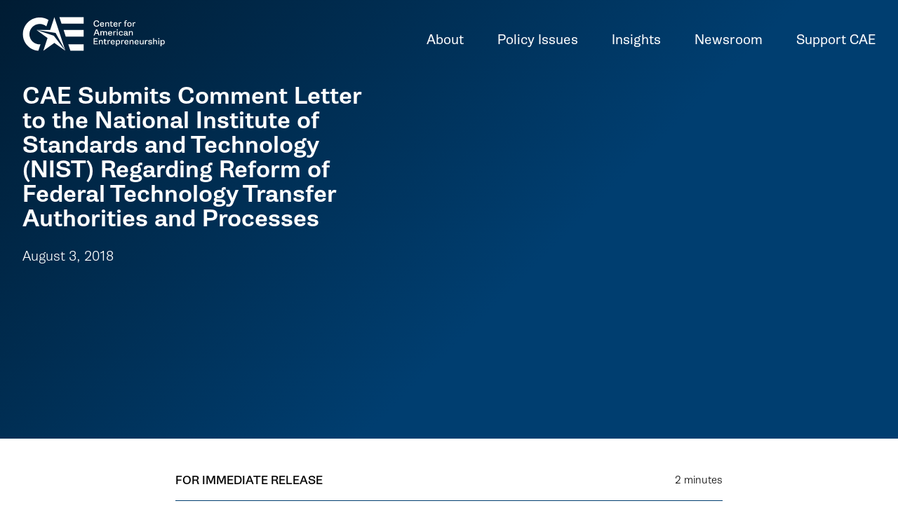

--- FILE ---
content_type: text/html; charset=UTF-8
request_url: https://startupsusa.org/press-releases/cae-submits-comment-letter-national-institute-standards-technology-nist-regarding-reform-federal-technology-transfer-authorities-processes/
body_size: 18689
content:
<!DOCTYPE html>
<html lang="en-US" class="no-js" prefix="og: http://ogp.me/ns#">

<head>
	<meta charset="UTF-8">
	<meta name="description" content="CAE is a nonpartisan research, policy, and advocacy organization that works with policymakers in Washington and across the country to enable a policy environment that promotes new business formation, survival, and growth.">

		    <title>CAE Submits Comment Letter to the National Institute of Standards and Technology (NIST) Regarding Reform of Federal Technology Transfer Authorities and Processes | Center for American Entrepreneurship</title>
	
	<link rel="stylesheet" href="https://use.typekit.net/wnv0frs.css">
	<link rel="shortcut icon" href="https://startupsusa.org/wp-content/themes/startupusa/dist/favicon.png" />
	<meta name="viewport" content="width=device-width, initial-scale=1, viewport-fit=cover"/>
	<link rel="icon" type="image/png" href="https://startupsusa.org/wp-content/themes/startupusa/dist/favicon.png">

		<script type="application/ld+json">
	{
    "@context": "https://schema.org",
    "@graph": [
        {
            "@type": "Organization",
            "@id": "https://startupsusa.org/#organization",
            "name": "Center for American Entrepreneurship",
            "alternateName": "CAE",
            "url": "https://startupsusa.org/",
            "logo": {
                "@type": "ImageObject",
                "url": ""
            },
            "description": "The Center for American Entrepreneurship (CAE) is a nonpartisan research, policy, and advocacy organization working to promote policies that support American startups and entrepreneurs.",
            "founder": {
                "@type": "Person",
                "name": "John W. Dearie"
            },
            "foundingDate": "2017",
            "address": {
                "@type": "PostalAddress",
                "addressLocality": "Washington",
                "addressRegion": "DC",
                "addressCountry": "US"
            },
            "sameAs": [
                "https://twitter.com/StartupsUSAorg",
                "https://www.linkedin.com/company/center-for-american-entrepreneurship/"
            ]
        },
        {
            "@type": "WebSite",
            "@id": "https://startupsusa.org/#website",
            "url": "https://startupsusa.org/",
            "name": "Center for American Entrepreneurship",
            "publisher": {
                "@id": "https://startupsusa.org/#organization"
            },
            "potentialAction": {
                "@type": "SearchAction",
                "target": "https://startupsusa.org/?s={search_term_string}",
                "query-input": "required name=search_term_string"
            }
        }
    ]
}	</script>

	<meta name='robots' content='index, follow, max-image-preview:large, max-snippet:-1, max-video-preview:-1' />

	<!-- This site is optimized with the Yoast SEO plugin v26.6 - https://yoast.com/wordpress/plugins/seo/ -->
	<link rel="canonical" href="https://startupsusa.org/press-releases/cae-submits-comment-letter-national-institute-standards-technology-nist-regarding-reform-federal-technology-transfer-authorities-processes/" />
	<meta property="og:locale" content="en_US" />
	<meta property="og:type" content="article" />
	<meta property="og:title" content="CAE Submits Comment Letter to the National Institute of Standards and Technology (NIST) Regarding Reform of Federal Technology Transfer Authorities and Processes - Center for American Entrepreneurship" />
	<meta property="og:description" content="WASHINGTON, D.C. – John R. Dearie, President of the Center for American Entrepreneurship, today issued the following statement regarding CAE’s submission of a letter of comment to the National Institute of Standards and Technology (NIST): “On July 30th, the Center for American Entrepreneurship submitted a letter of comment in response to the Request for Information in [&hellip;]" />
	<meta property="og:url" content="https://startupsusa.org/press-releases/cae-submits-comment-letter-national-institute-standards-technology-nist-regarding-reform-federal-technology-transfer-authorities-processes/" />
	<meta property="og:site_name" content="Center for American Entrepreneurship" />
	<meta property="article:publisher" content="https://www.facebook.com/startupsusa/" />
	<meta property="article:modified_time" content="2020-04-15T15:38:53+00:00" />
	<meta property="og:image" content="https://startupsusa.org/wp-content/uploads/2019/10/facebook-share.jpg" />
	<meta property="og:image:width" content="150" />
	<meta property="og:image:height" content="150" />
	<meta property="og:image:type" content="image/jpeg" />
	<meta name="twitter:card" content="summary_large_image" />
	<meta name="twitter:site" content="@startupsusaorg" />
	<meta name="twitter:label1" content="Est. reading time" />
	<meta name="twitter:data1" content="2 minutes" />
	<script type="application/ld+json" class="yoast-schema-graph">{"@context":"https://schema.org","@graph":[{"@type":"WebPage","@id":"https://startupsusa.org/press-releases/cae-submits-comment-letter-national-institute-standards-technology-nist-regarding-reform-federal-technology-transfer-authorities-processes/","url":"https://startupsusa.org/press-releases/cae-submits-comment-letter-national-institute-standards-technology-nist-regarding-reform-federal-technology-transfer-authorities-processes/","name":"CAE Submits Comment Letter to the National Institute of Standards and Technology (NIST) Regarding Reform of Federal Technology Transfer Authorities and Processes - Center for American Entrepreneurship","isPartOf":{"@id":"https://startupsusa.org/#website"},"datePublished":"2018-08-03T19:59:58+00:00","dateModified":"2020-04-15T15:38:53+00:00","breadcrumb":{"@id":"https://startupsusa.org/press-releases/cae-submits-comment-letter-national-institute-standards-technology-nist-regarding-reform-federal-technology-transfer-authorities-processes/#breadcrumb"},"inLanguage":"en","potentialAction":[{"@type":"ReadAction","target":["https://startupsusa.org/press-releases/cae-submits-comment-letter-national-institute-standards-technology-nist-regarding-reform-federal-technology-transfer-authorities-processes/"]}]},{"@type":"BreadcrumbList","@id":"https://startupsusa.org/press-releases/cae-submits-comment-letter-national-institute-standards-technology-nist-regarding-reform-federal-technology-transfer-authorities-processes/#breadcrumb","itemListElement":[{"@type":"ListItem","position":1,"name":"Home","item":"https://startupsusa.org/"},{"@type":"ListItem","position":2,"name":"CAE Submits Comment Letter to the National Institute of Standards and Technology (NIST) Regarding Reform of Federal Technology Transfer Authorities and Processes"}]},{"@type":"WebSite","@id":"https://startupsusa.org/#website","url":"https://startupsusa.org/","name":"Center for American Entrepreneurship","description":"","potentialAction":[{"@type":"SearchAction","target":{"@type":"EntryPoint","urlTemplate":"https://startupsusa.org/?s={search_term_string}"},"query-input":{"@type":"PropertyValueSpecification","valueRequired":true,"valueName":"search_term_string"}}],"inLanguage":"en"}]}</script>
	<!-- / Yoast SEO plugin. -->


<link rel='dns-prefetch' href='//js.stripe.com' />
<link rel='dns-prefetch' href='//www.googletagmanager.com' />
<style id='wp-img-auto-sizes-contain-inline-css' type='text/css'>
img:is([sizes=auto i],[sizes^="auto," i]){contain-intrinsic-size:3000px 1500px}
/*# sourceURL=wp-img-auto-sizes-contain-inline-css */
</style>
<link rel='stylesheet' id='embedpress-css-css' href='https://startupsusa.org/wp-content/plugins/embedpress/assets/css/embedpress.css?ver=1765819704' type='text/css' media='all' />
<link rel='stylesheet' id='embedpress-blocks-style-css' href='https://startupsusa.org/wp-content/plugins/embedpress/assets/css/blocks.build.css?ver=1765819704' type='text/css' media='all' />
<link rel='stylesheet' id='embedpress-lazy-load-css-css' href='https://startupsusa.org/wp-content/plugins/embedpress/assets/css/lazy-load.css?ver=1765819704' type='text/css' media='all' />
<style id='wp-block-library-inline-css' type='text/css'>
:root{--wp-block-synced-color:#7a00df;--wp-block-synced-color--rgb:122,0,223;--wp-bound-block-color:var(--wp-block-synced-color);--wp-editor-canvas-background:#ddd;--wp-admin-theme-color:#007cba;--wp-admin-theme-color--rgb:0,124,186;--wp-admin-theme-color-darker-10:#006ba1;--wp-admin-theme-color-darker-10--rgb:0,107,160.5;--wp-admin-theme-color-darker-20:#005a87;--wp-admin-theme-color-darker-20--rgb:0,90,135;--wp-admin-border-width-focus:2px}@media (min-resolution:192dpi){:root{--wp-admin-border-width-focus:1.5px}}.wp-element-button{cursor:pointer}:root .has-very-light-gray-background-color{background-color:#eee}:root .has-very-dark-gray-background-color{background-color:#313131}:root .has-very-light-gray-color{color:#eee}:root .has-very-dark-gray-color{color:#313131}:root .has-vivid-green-cyan-to-vivid-cyan-blue-gradient-background{background:linear-gradient(135deg,#00d084,#0693e3)}:root .has-purple-crush-gradient-background{background:linear-gradient(135deg,#34e2e4,#4721fb 50%,#ab1dfe)}:root .has-hazy-dawn-gradient-background{background:linear-gradient(135deg,#faaca8,#dad0ec)}:root .has-subdued-olive-gradient-background{background:linear-gradient(135deg,#fafae1,#67a671)}:root .has-atomic-cream-gradient-background{background:linear-gradient(135deg,#fdd79a,#004a59)}:root .has-nightshade-gradient-background{background:linear-gradient(135deg,#330968,#31cdcf)}:root .has-midnight-gradient-background{background:linear-gradient(135deg,#020381,#2874fc)}:root{--wp--preset--font-size--normal:16px;--wp--preset--font-size--huge:42px}.has-regular-font-size{font-size:1em}.has-larger-font-size{font-size:2.625em}.has-normal-font-size{font-size:var(--wp--preset--font-size--normal)}.has-huge-font-size{font-size:var(--wp--preset--font-size--huge)}.has-text-align-center{text-align:center}.has-text-align-left{text-align:left}.has-text-align-right{text-align:right}.has-fit-text{white-space:nowrap!important}#end-resizable-editor-section{display:none}.aligncenter{clear:both}.items-justified-left{justify-content:flex-start}.items-justified-center{justify-content:center}.items-justified-right{justify-content:flex-end}.items-justified-space-between{justify-content:space-between}.screen-reader-text{border:0;clip-path:inset(50%);height:1px;margin:-1px;overflow:hidden;padding:0;position:absolute;width:1px;word-wrap:normal!important}.screen-reader-text:focus{background-color:#ddd;clip-path:none;color:#444;display:block;font-size:1em;height:auto;left:5px;line-height:normal;padding:15px 23px 14px;text-decoration:none;top:5px;width:auto;z-index:100000}html :where(.has-border-color){border-style:solid}html :where([style*=border-top-color]){border-top-style:solid}html :where([style*=border-right-color]){border-right-style:solid}html :where([style*=border-bottom-color]){border-bottom-style:solid}html :where([style*=border-left-color]){border-left-style:solid}html :where([style*=border-width]){border-style:solid}html :where([style*=border-top-width]){border-top-style:solid}html :where([style*=border-right-width]){border-right-style:solid}html :where([style*=border-bottom-width]){border-bottom-style:solid}html :where([style*=border-left-width]){border-left-style:solid}html :where(img[class*=wp-image-]){height:auto;max-width:100%}:where(figure){margin:0 0 1em}html :where(.is-position-sticky){--wp-admin--admin-bar--position-offset:var(--wp-admin--admin-bar--height,0px)}@media screen and (max-width:600px){html :where(.is-position-sticky){--wp-admin--admin-bar--position-offset:0px}}

/*# sourceURL=wp-block-library-inline-css */
</style><style id='global-styles-inline-css' type='text/css'>
:root{--wp--preset--aspect-ratio--square: 1;--wp--preset--aspect-ratio--4-3: 4/3;--wp--preset--aspect-ratio--3-4: 3/4;--wp--preset--aspect-ratio--3-2: 3/2;--wp--preset--aspect-ratio--2-3: 2/3;--wp--preset--aspect-ratio--16-9: 16/9;--wp--preset--aspect-ratio--9-16: 9/16;--wp--preset--color--black: #000000;--wp--preset--color--cyan-bluish-gray: #abb8c3;--wp--preset--color--white: #ffffff;--wp--preset--color--pale-pink: #f78da7;--wp--preset--color--vivid-red: #cf2e2e;--wp--preset--color--luminous-vivid-orange: #ff6900;--wp--preset--color--luminous-vivid-amber: #fcb900;--wp--preset--color--light-green-cyan: #7bdcb5;--wp--preset--color--vivid-green-cyan: #00d084;--wp--preset--color--pale-cyan-blue: #8ed1fc;--wp--preset--color--vivid-cyan-blue: #0693e3;--wp--preset--color--vivid-purple: #9b51e0;--wp--preset--gradient--vivid-cyan-blue-to-vivid-purple: linear-gradient(135deg,rgb(6,147,227) 0%,rgb(155,81,224) 100%);--wp--preset--gradient--light-green-cyan-to-vivid-green-cyan: linear-gradient(135deg,rgb(122,220,180) 0%,rgb(0,208,130) 100%);--wp--preset--gradient--luminous-vivid-amber-to-luminous-vivid-orange: linear-gradient(135deg,rgb(252,185,0) 0%,rgb(255,105,0) 100%);--wp--preset--gradient--luminous-vivid-orange-to-vivid-red: linear-gradient(135deg,rgb(255,105,0) 0%,rgb(207,46,46) 100%);--wp--preset--gradient--very-light-gray-to-cyan-bluish-gray: linear-gradient(135deg,rgb(238,238,238) 0%,rgb(169,184,195) 100%);--wp--preset--gradient--cool-to-warm-spectrum: linear-gradient(135deg,rgb(74,234,220) 0%,rgb(151,120,209) 20%,rgb(207,42,186) 40%,rgb(238,44,130) 60%,rgb(251,105,98) 80%,rgb(254,248,76) 100%);--wp--preset--gradient--blush-light-purple: linear-gradient(135deg,rgb(255,206,236) 0%,rgb(152,150,240) 100%);--wp--preset--gradient--blush-bordeaux: linear-gradient(135deg,rgb(254,205,165) 0%,rgb(254,45,45) 50%,rgb(107,0,62) 100%);--wp--preset--gradient--luminous-dusk: linear-gradient(135deg,rgb(255,203,112) 0%,rgb(199,81,192) 50%,rgb(65,88,208) 100%);--wp--preset--gradient--pale-ocean: linear-gradient(135deg,rgb(255,245,203) 0%,rgb(182,227,212) 50%,rgb(51,167,181) 100%);--wp--preset--gradient--electric-grass: linear-gradient(135deg,rgb(202,248,128) 0%,rgb(113,206,126) 100%);--wp--preset--gradient--midnight: linear-gradient(135deg,rgb(2,3,129) 0%,rgb(40,116,252) 100%);--wp--preset--font-size--small: 13px;--wp--preset--font-size--medium: 20px;--wp--preset--font-size--large: 36px;--wp--preset--font-size--x-large: 42px;--wp--preset--spacing--20: 0.44rem;--wp--preset--spacing--30: 0.67rem;--wp--preset--spacing--40: 1rem;--wp--preset--spacing--50: 1.5rem;--wp--preset--spacing--60: 2.25rem;--wp--preset--spacing--70: 3.38rem;--wp--preset--spacing--80: 5.06rem;--wp--preset--shadow--natural: 6px 6px 9px rgba(0, 0, 0, 0.2);--wp--preset--shadow--deep: 12px 12px 50px rgba(0, 0, 0, 0.4);--wp--preset--shadow--sharp: 6px 6px 0px rgba(0, 0, 0, 0.2);--wp--preset--shadow--outlined: 6px 6px 0px -3px rgb(255, 255, 255), 6px 6px rgb(0, 0, 0);--wp--preset--shadow--crisp: 6px 6px 0px rgb(0, 0, 0);}:where(.is-layout-flex){gap: 0.5em;}:where(.is-layout-grid){gap: 0.5em;}body .is-layout-flex{display: flex;}.is-layout-flex{flex-wrap: wrap;align-items: center;}.is-layout-flex > :is(*, div){margin: 0;}body .is-layout-grid{display: grid;}.is-layout-grid > :is(*, div){margin: 0;}:where(.wp-block-columns.is-layout-flex){gap: 2em;}:where(.wp-block-columns.is-layout-grid){gap: 2em;}:where(.wp-block-post-template.is-layout-flex){gap: 1.25em;}:where(.wp-block-post-template.is-layout-grid){gap: 1.25em;}.has-black-color{color: var(--wp--preset--color--black) !important;}.has-cyan-bluish-gray-color{color: var(--wp--preset--color--cyan-bluish-gray) !important;}.has-white-color{color: var(--wp--preset--color--white) !important;}.has-pale-pink-color{color: var(--wp--preset--color--pale-pink) !important;}.has-vivid-red-color{color: var(--wp--preset--color--vivid-red) !important;}.has-luminous-vivid-orange-color{color: var(--wp--preset--color--luminous-vivid-orange) !important;}.has-luminous-vivid-amber-color{color: var(--wp--preset--color--luminous-vivid-amber) !important;}.has-light-green-cyan-color{color: var(--wp--preset--color--light-green-cyan) !important;}.has-vivid-green-cyan-color{color: var(--wp--preset--color--vivid-green-cyan) !important;}.has-pale-cyan-blue-color{color: var(--wp--preset--color--pale-cyan-blue) !important;}.has-vivid-cyan-blue-color{color: var(--wp--preset--color--vivid-cyan-blue) !important;}.has-vivid-purple-color{color: var(--wp--preset--color--vivid-purple) !important;}.has-black-background-color{background-color: var(--wp--preset--color--black) !important;}.has-cyan-bluish-gray-background-color{background-color: var(--wp--preset--color--cyan-bluish-gray) !important;}.has-white-background-color{background-color: var(--wp--preset--color--white) !important;}.has-pale-pink-background-color{background-color: var(--wp--preset--color--pale-pink) !important;}.has-vivid-red-background-color{background-color: var(--wp--preset--color--vivid-red) !important;}.has-luminous-vivid-orange-background-color{background-color: var(--wp--preset--color--luminous-vivid-orange) !important;}.has-luminous-vivid-amber-background-color{background-color: var(--wp--preset--color--luminous-vivid-amber) !important;}.has-light-green-cyan-background-color{background-color: var(--wp--preset--color--light-green-cyan) !important;}.has-vivid-green-cyan-background-color{background-color: var(--wp--preset--color--vivid-green-cyan) !important;}.has-pale-cyan-blue-background-color{background-color: var(--wp--preset--color--pale-cyan-blue) !important;}.has-vivid-cyan-blue-background-color{background-color: var(--wp--preset--color--vivid-cyan-blue) !important;}.has-vivid-purple-background-color{background-color: var(--wp--preset--color--vivid-purple) !important;}.has-black-border-color{border-color: var(--wp--preset--color--black) !important;}.has-cyan-bluish-gray-border-color{border-color: var(--wp--preset--color--cyan-bluish-gray) !important;}.has-white-border-color{border-color: var(--wp--preset--color--white) !important;}.has-pale-pink-border-color{border-color: var(--wp--preset--color--pale-pink) !important;}.has-vivid-red-border-color{border-color: var(--wp--preset--color--vivid-red) !important;}.has-luminous-vivid-orange-border-color{border-color: var(--wp--preset--color--luminous-vivid-orange) !important;}.has-luminous-vivid-amber-border-color{border-color: var(--wp--preset--color--luminous-vivid-amber) !important;}.has-light-green-cyan-border-color{border-color: var(--wp--preset--color--light-green-cyan) !important;}.has-vivid-green-cyan-border-color{border-color: var(--wp--preset--color--vivid-green-cyan) !important;}.has-pale-cyan-blue-border-color{border-color: var(--wp--preset--color--pale-cyan-blue) !important;}.has-vivid-cyan-blue-border-color{border-color: var(--wp--preset--color--vivid-cyan-blue) !important;}.has-vivid-purple-border-color{border-color: var(--wp--preset--color--vivid-purple) !important;}.has-vivid-cyan-blue-to-vivid-purple-gradient-background{background: var(--wp--preset--gradient--vivid-cyan-blue-to-vivid-purple) !important;}.has-light-green-cyan-to-vivid-green-cyan-gradient-background{background: var(--wp--preset--gradient--light-green-cyan-to-vivid-green-cyan) !important;}.has-luminous-vivid-amber-to-luminous-vivid-orange-gradient-background{background: var(--wp--preset--gradient--luminous-vivid-amber-to-luminous-vivid-orange) !important;}.has-luminous-vivid-orange-to-vivid-red-gradient-background{background: var(--wp--preset--gradient--luminous-vivid-orange-to-vivid-red) !important;}.has-very-light-gray-to-cyan-bluish-gray-gradient-background{background: var(--wp--preset--gradient--very-light-gray-to-cyan-bluish-gray) !important;}.has-cool-to-warm-spectrum-gradient-background{background: var(--wp--preset--gradient--cool-to-warm-spectrum) !important;}.has-blush-light-purple-gradient-background{background: var(--wp--preset--gradient--blush-light-purple) !important;}.has-blush-bordeaux-gradient-background{background: var(--wp--preset--gradient--blush-bordeaux) !important;}.has-luminous-dusk-gradient-background{background: var(--wp--preset--gradient--luminous-dusk) !important;}.has-pale-ocean-gradient-background{background: var(--wp--preset--gradient--pale-ocean) !important;}.has-electric-grass-gradient-background{background: var(--wp--preset--gradient--electric-grass) !important;}.has-midnight-gradient-background{background: var(--wp--preset--gradient--midnight) !important;}.has-small-font-size{font-size: var(--wp--preset--font-size--small) !important;}.has-medium-font-size{font-size: var(--wp--preset--font-size--medium) !important;}.has-large-font-size{font-size: var(--wp--preset--font-size--large) !important;}.has-x-large-font-size{font-size: var(--wp--preset--font-size--x-large) !important;}
/*# sourceURL=global-styles-inline-css */
</style>

<style id='classic-theme-styles-inline-css' type='text/css'>
/*! This file is auto-generated */
.wp-block-button__link{color:#fff;background-color:#32373c;border-radius:9999px;box-shadow:none;text-decoration:none;padding:calc(.667em + 2px) calc(1.333em + 2px);font-size:1.125em}.wp-block-file__button{background:#32373c;color:#fff;text-decoration:none}
/*# sourceURL=/wp-includes/css/classic-themes.min.css */
</style>
<link rel='stylesheet' id='qtip2css-css' href='https://startupsusa.org/wp-content/plugins/wordpress-tooltips/js/qtip2/jquery.qtip.min.css?ver=6.9' type='text/css' media='all' />
<link rel='stylesheet' id='directorycss-css' href='https://startupsusa.org/wp-content/plugins/wordpress-tooltips/js/jdirectory/directory.min.css?ver=6.9' type='text/css' media='all' />
<link rel='stylesheet' id='give-styles-css' href='https://startupsusa.org/wp-content/plugins/give/assets/dist/css/give.css?ver=3.2.0' type='text/css' media='all' />
<link rel='stylesheet' id='give-donation-summary-style-frontend-css' href='https://startupsusa.org/wp-content/plugins/give/assets/dist/css/give-donation-summary.css?ver=3.2.0' type='text/css' media='all' />
<link rel='stylesheet' id='mc4wp-form-basic-css' href='https://startupsusa.org/wp-content/plugins/mailchimp-for-wp/assets/css/form-basic.css?ver=4.10.9' type='text/css' media='all' />
<link rel='stylesheet' id='ivory-search-styles-css' href='https://startupsusa.org/wp-content/plugins/add-search-to-menu/public/css/ivory-search.min.css?ver=5.5.13' type='text/css' media='all' />
<link rel='stylesheet' id='give_recurring_css-css' href='https://startupsusa.org/wp-content/plugins/give-recurring/assets/css/give-recurring.min.css?ver=2.5.1' type='text/css' media='all' />
<link rel='stylesheet' id='screen-css' href='https://startupsusa.org/wp-content/themes/startupusa/css/main.min.css?ver=1.1.3' type='text/css' media='all' />
<script type="text/javascript" src="https://startupsusa.org/wp-includes/js/jquery/jquery.min.js?ver=3.7.1" id="jquery-core-js"></script>
<script type="text/javascript" src="https://startupsusa.org/wp-includes/js/jquery/jquery-migrate.min.js?ver=3.4.1" id="jquery-migrate-js"></script>
<script type="text/javascript" src="https://startupsusa.org/wp-content/plugins/wordpress-tooltips/js/qtip2/jquery.qtip.min.js?ver=6.9" id="qtip2js-js"></script>
<script type="text/javascript" src="https://startupsusa.org/wp-content/plugins/wordpress-tooltips/js/jdirectory/jquery.directory.min.js?ver=6.9" id="directoryjs-js"></script>
<script type="text/javascript" id="give-stripe-js-js-extra">
/* <![CDATA[ */
var give_stripe_vars = {"zero_based_currency":"","zero_based_currencies_list":["JPY","KRW","CLP","ISK","BIF","DJF","GNF","KHR","KPW","LAK","LKR","MGA","MZN","VUV"],"sitename":"","checkoutBtnTitle":"Donate","publishable_key":"pk_live_SMtnnvlq4TpJelMdklNha8iD","checkout_image":"","checkout_address":"","checkout_processing_text":"Donation Processing...","give_version":"3.2.0","cc_fields_format":"multi","card_number_placeholder_text":"Card Number","card_cvc_placeholder_text":"CVC","donate_button_text":"Donate Now","element_font_styles":{"cssSrc":false},"element_base_styles":{"color":"#32325D","fontWeight":500,"fontSize":"16px","fontSmoothing":"antialiased","::placeholder":{"color":"#222222"},":-webkit-autofill":{"color":"#e39f48"}},"element_complete_styles":{},"element_empty_styles":{},"element_invalid_styles":{},"float_labels":"","base_country":"US","preferred_locale":"en","stripe_card_update":"","stripe_becs_update":""};
//# sourceURL=give-stripe-js-js-extra
/* ]]> */
</script>
<script type="text/javascript" src="https://js.stripe.com/v3/?ver=3.2.0" id="give-stripe-js-js"></script>
<script type="text/javascript" src="https://startupsusa.org/wp-content/plugins/give/assets/dist/js/give-stripe.js?ver=3.2.0" id="give-stripe-onpage-js-js"></script>
<script type="text/javascript" src="https://startupsusa.org/wp-includes/js/dist/hooks.min.js?ver=dd5603f07f9220ed27f1" id="wp-hooks-js"></script>
<script type="text/javascript" src="https://startupsusa.org/wp-includes/js/dist/i18n.min.js?ver=c26c3dc7bed366793375" id="wp-i18n-js"></script>
<script type="text/javascript" id="wp-i18n-js-after">
/* <![CDATA[ */
wp.i18n.setLocaleData( { 'text direction\u0004ltr': [ 'ltr' ] } );
//# sourceURL=wp-i18n-js-after
/* ]]> */
</script>
<script type="text/javascript" id="give-js-extra">
/* <![CDATA[ */
var give_global_vars = {"ajaxurl":"https://startupsusa.org/wp-admin/admin-ajax.php","checkout_nonce":"3effe7962a","currency":"USD","currency_sign":"$","currency_pos":"before","thousands_separator":",","decimal_separator":".","no_gateway":"Please select a payment method.","bad_minimum":"The minimum custom donation amount for this form is","bad_maximum":"The maximum custom donation amount for this form is","general_loading":"Loading...","purchase_loading":"Please Wait...","textForOverlayScreen":"\u003Ch3\u003EProcessing...\u003C/h3\u003E\u003Cp\u003EThis will only take a second!\u003C/p\u003E","number_decimals":"2","is_test_mode":"","give_version":"3.2.0","magnific_options":{"main_class":"give-modal","close_on_bg_click":false},"form_translation":{"payment-mode":"Please select payment mode.","give_first":"Please enter your first name.","give_last":"Please enter your last name.","give_email":"Please enter a valid email address.","give_user_login":"Invalid email address or username.","give_user_pass":"Enter a password.","give_user_pass_confirm":"Enter the password confirmation.","give_agree_to_terms":"You must agree to the terms and conditions."},"confirm_email_sent_message":"Please check your email and click on the link to access your complete donation history.","ajax_vars":{"ajaxurl":"https://startupsusa.org/wp-admin/admin-ajax.php","ajaxNonce":"6aca7612b0","loading":"Loading","select_option":"Please select an option","default_gateway":"stripe","permalinks":"1","number_decimals":2},"cookie_hash":"b771aa1ef00f9c855a60ad511938ddc2","session_nonce_cookie_name":"wp-give_session_reset_nonce_b771aa1ef00f9c855a60ad511938ddc2","session_cookie_name":"wp-give_session_b771aa1ef00f9c855a60ad511938ddc2","delete_session_nonce_cookie":"0"};
var giveApiSettings = {"root":"https://startupsusa.org/wp-json/give-api/v2/","rest_base":"give-api/v2"};
//# sourceURL=give-js-extra
/* ]]> */
</script>
<script type="text/javascript" src="https://startupsusa.org/wp-content/plugins/give/assets/dist/js/give.js?ver=1f58f4922fc61e82" id="give-js"></script>
<script type="text/javascript" id="give_recurring_script-js-extra">
/* <![CDATA[ */
var Give_Recurring_Vars = {"email_access":"1","pretty_intervals":{"1":"Every","2":"Every two","3":"Every three","4":"Every four","5":"Every five","6":"Every six"},"pretty_periods":{"day":"Daily","week":"Weekly","month":"Monthly","quarter":"Quarterly","half-year":"Semi-Annually","year":"Yearly"},"messages":{"daily_forbidden":"The selected payment method does not support daily recurring giving. Please select another payment method or supported giving frequency.","confirm_cancel":"Are you sure you want to cancel this subscription?"},"multi_level_message_pre_text":"You have chosen to donate"};
//# sourceURL=give_recurring_script-js-extra
/* ]]> */
</script>
<script type="text/javascript" src="https://startupsusa.org/wp-content/plugins/give-recurring/assets/js/give-recurring.min.js?ver=2.5.1" id="give_recurring_script-js"></script>

<!-- Google tag (gtag.js) snippet added by Site Kit -->
<!-- Google Analytics snippet added by Site Kit -->
<script type="text/javascript" src="https://www.googletagmanager.com/gtag/js?id=G-WN3Y26CLE0" id="google_gtagjs-js" async></script>
<script type="text/javascript" id="google_gtagjs-js-after">
/* <![CDATA[ */
window.dataLayer = window.dataLayer || [];function gtag(){dataLayer.push(arguments);}
gtag("set","linker",{"domains":["startupsusa.org"]});
gtag("js", new Date());
gtag("set", "developer_id.dZTNiMT", true);
gtag("config", "G-WN3Y26CLE0");
//# sourceURL=google_gtagjs-js-after
/* ]]> */
</script>
<link rel="https://api.w.org/" href="https://startupsusa.org/wp-json/" /><link rel="alternate" title="JSON" type="application/json" href="https://startupsusa.org/wp-json/wp/v2/press_release/16185" /><link rel="EditURI" type="application/rsd+xml" title="RSD" href="https://startupsusa.org/xmlrpc.php?rsd" />
<meta name="generator" content="WordPress 6.9" />
<link rel='shortlink' href='https://startupsusa.org/?p=16185' />
<meta name="generator" content="Site Kit by Google 1.168.0" /> 	<script type="text/javascript">	
	if(typeof jQuery=='undefined')
	{
		document.write('<'+'script src="https://startupsusa.org/wp-content/plugins//wordpress-tooltips/js/qtip/jquery.js" type="text/javascript"></'+'script>');
	}
	</script>
	<script type="text/javascript">

	function toolTips(whichID,theTipContent)
	{
    		theTipContent = theTipContent.replace('[[[[[','');
    		theTipContent = theTipContent.replace(']]]]]','');
    		theTipContent = theTipContent.replace('@@@@','');
    		theTipContent = theTipContent.replace('####','');
    		theTipContent = theTipContent.replace('%%%%','');
    		theTipContent = theTipContent.replace('//##','');
    		theTipContent = theTipContent.replace('##]]','');
    		    		    		    		
			jQuery(whichID).qtip
			(
				{
					content:
					{
						text:theTipContent,
												
					},
   					style:
   					{
   					   						classes:' qtip-dark wordpress-tooltip-free qtip-rounded qtip-shadow '
    				},
    				position:
    				{
    					viewport: jQuery(window),
    					my: 'bottom center',
    					at: 'top center'
    				},
					show:'mouseover',
					hide: { fixed: true, delay: 200 }
				}
			)
	}
</script>
	
	<style type="text/css">
	.tooltips_table .tooltipsall
	{
		border-bottom:none !important;
	}
	.tooltips_table span {
    color: inherit !important;
	}
	.qtip-content .tooltipsall
	{
		border-bottom:none !important;
		color: inherit !important;
	}
	
		.tooltipsincontent
	{
		border-bottom:2px dotted #888;	
	}

	.tooltipsPopupCreditLink a
	{
		color:gray;
	}	
	</style>
			<style type="text/css">
			.navitems a
			{
				text-decoration: none !important;
			}
		</style>
		<meta name="generator" content="Give v3.2.0" />
		<style type="text/css" id="wp-custom-css">
			/* ==================================================
   HOMEPAGE split sections (ACF)
   Always: Text LEFT, Image + Button RIGHT
   Class: .home-split-section
   ================================================== */

/* Desktop + tablet */
@media (min-width: 1024px) {
  body.home section.home-split-section {
    display: grid !important;
    grid-template-columns: minmax(0, 1fr) minmax(0, 1fr);
    align-items: center;
    column-gap: 64px;

    /* defeat any theme alternation */
    float: none !important;
    clear: both !important;
  }

  body.home section.home-split-section > .page-section-text-content {
    grid-column: 1;
    float: none !important;
    width: auto !important;
    max-width: none !important;
  }

  body.home section.home-split-section > figure.page-section-image {
    grid-column: 2;
    float: none !important;
    width: auto !important;
    max-width: none !important;
    margin: 0 !important;

    display: flex;
    flex-direction: column;
    align-items: flex-start;
    gap: 16px;
    justify-self: end;
  }

  body.home section.home-split-section > figure.page-section-image img {
    display: block;
    width: 100%;
    max-width: 100%;
    height: auto;
  }
}

/* Mobile */
@media (max-width: 1023px) {
  body.home section.home-split-section {
    display: block;
  }

  body.home section.home-split-section > .page-section-text-content,
  body.home section.home-split-section > figure.page-section-image {
    width: 100%;
    max-width: 100%;
    float: none;
  }

  body.home section.home-split-section > figure.page-section-image {
    margin-top: 20px;
  }
}


/* ==================================================
   GiveWP button label tweaks
   ================================================== */

button.give-donation-level-btn.give-btn.give-btn-level-2.give-recurring-level {
  visibility: hidden;
  position: relative;
}

button.give-donation-level-btn.give-btn.give-btn-level-2.give-recurring-level::before {
  content: "Monthly Payments";
  visibility: visible;
  background-color: #f8fbfe;
  border: 1px solid #0164e4;
  color: #0164e4;
  padding: 0 1em;
  height: 4em;
  display: block;
}

button.give-donation-level-btn.give-btn.give-btn-level-2.give-recurring-level span {
  display: none;
}

#template_header {
  display: none;
}

span#give-amount-text {
  visibility: hidden;
}

span#give-amount-text::before {
  content: "500";
  visibility: visible;
  display: block;
  padding: 0;
}

[id*="give-form"].give-recurring-form-admin div.give-donation-amount {
  border: 1px solid #003e70;
}

form[id*="give-form"]
  .give-donation-amount
  .give-currency-symbol.give-currency-position-before {
  border: none;
}


/* ==================================================
   Simple columns + float clears
   ================================================== */

.column1 {
  float: left;
  width: 33.33%;
}

.row::after {
  content: "";
  display: table;
  clear: both;
}

.column_donation {
  float: left;
  width: 50%;
}

.row_donation::after {
  content: "";
  display: table;
  clear: both;
}

.donation_text {
  width: 100% !important;
  padding-bottom: 50px !important;
}

@media (max-width: 600px) {
  .column_donation {
    width: 100%;
    margin-bottom: 2em !important;
  }
}


/* ==================================================
   Typography + content spacing
   ================================================== */

.firstparagraph {
  font-size: 1.3125em;
  line-height: 1.4285714286em;
}

.heading-second-level {
  color: #003e70 !important;
  font-size: 1.85em !important;
}

.wp-caption p {
  font-size: 11px !important;
}

.post-content-body img + p {
  margin-top: 0;
}

* + .post-content-body img {
  margin-top: 2.625em;
  margin-left: 0;
}

.post-content-body li {
  padding-left: 0 !important;
}


/* ==================================================
   Book section
   ================================================== */

.book-image img {
  object-fit: contain;
  height: 85%;
  padding-top: 5%;
  padding-bottom: 0;
}

.book-content {
  color: #003e70;
  background: #ffffff;
  padding: 100px 0;
}


/* ==================================================
   Homepage spacing
   ================================================== */

.home-latest-thinking {
  padding-top: 1em;
  padding-bottom: 4.625em;
}


/* ==================================================
   Responsive video wrapper (mobile)
   ================================================== */

@media (max-width: 600px) {
  .videoWrapper {
    position: relative;
    padding-bottom: 56.25%;
    height: 0;
  }

  .videoWrapper iframe {
    position: absolute;
    top: 0;
    left: 0;
    width: 100%;
    height: 100%;
  }
}


/* ==================================================
   Page-specific hides
   ================================================== */

.post-id-17956 #our-supporters {
  display: none;
}


/* ==================================================
   Hero image tweaks
   ================================================== */

.hero-image {
  max-width: 47% !important;
  top: 90px;
}

.hero-image iframe {
  padding-right: 30px;
}

@media (min-width: 75em) {
  .hero-image::after {
    width: 100%;
  }
}

.single-page .post-content-body h2 {
    margin-left: 280px;
}

.single-page .post-content-body h3 {
    margin-left: 280px;
}

.single-page .post-content-body p,
.single-page .post-content-body blockquote,
.single-page .post-content-body ul,
.single-page .post-content-body strong {
    margin-left: 280px;
}

/* Fix H2 and H3 positioning */
.single-page .post-content-body h2 {
    margin-left: 0;
}

.single-page .post-content-body h3 {
    margin-left: 0;
}

/* Fix text indentation - remove any left margin/padding */
.single-page .post-content-body p,
.single-page .post-content-body blockquote,
.single-page .post-content-body ul,
.single-page .post-content-body strong {
    margin-left: 0;
    padding-left: 0;
}

/* Style H2 headings */
.single-page .post-content-body h2 {
    color: #005A8C; /* Adjust this color to match your brand */
    font-size: 28px;
    margin-bottom: 20px;
    margin-top: 40px;
}

/* Style H3 headings - smaller than H2 */
.single-page .post-content-body h3 {
    color: #000000; /* Same color as H2 or choose different */
    font-size: 24px; /* Smaller than H2 */
    margin-bottom: 15px;
    margin-top: 30px;
    font-weight: 600;
}

/* Fix blockquote alignment - more aggressive */
.single-page .post-content-body blockquote {
    margin: 20px 0 !important;
    padding-left: 20px !important;
    padding-right: 0 !important;
    border-left: 4px solid #005A8C;
}

/* Remove decorative background elements */
[class*="hero"]::before,
[class*="hero"]::after,
[class*="banner"]::before,
[class*="banner"]::after {
    display: none !important;
}

/* Add padding to top of hero image */
.hero-section img,
[class*="hero"] img {
    padding-top: 60px;
}		</style>
		
	<script>
		(function(i,s,o,g,r,a,m){i['GoogleAnalyticsObject']=r;i[r]=i[r]||function(){
			(i[r].q=i[r].q||[]).push(arguments)},i[r].l=1*new Date();a=s.createElement(o),
			m=s.getElementsByTagName(o)[0];a.async=1;a.src=g;m.parentNode.insertBefore(a,m)
		})(window,document,'script','https://www.google-analytics.com/analytics.js','ga');
		ga('create', 'UA-59853617-1', 'auto');
		ga('send', 'pageview');
	</script>
</head>

<body class="wp-singular press_release-template-default single single-press_release postid-16185 wp-theme-startupusa give-recurring startupusa press_release-cae-submits-comment-letter-national-institute-standards-technology-nist-regarding-reform-federal-technology-transfer-authorities-processes">
	<a href="#main" class="skip-link">Skip to main content</a>
<header role="banner">
	<div class="logo">
		<a href="/"><img src="https://startupsusa.org/wp-content/themes/startupusa/dist/logo-horizontal.svg" width="293" height="71" alt="Center for American Entrepreneurship" /></a>
	</div>



	<nav role="navigation" id="nav-main" class="nav-main">
		<button class="mobile-btn">
			<i class="menu-lines"></i>
			Menu
		</button>
		<ol>
			<!-- Subnav with main menu item not being a link. If there are subnav items, you need to have div.subnav-trigger (needed for mobile links) -->
			<li class="first-level" tabindex="0">
				<div class="subnav-trigger"></div><span>About</span>
				<ul class="subnav">
					<li><a href="/mission-activities/">What We Do</a></li>
					<li><a href="/team/">Who We Are</a></li>
					<li><a href="/why/">Why We Do It</a></li>
					<li><a href="/corporate-advisory-council/">Corporate Advisory Council</a></li>
				</ul>
			</li>
			<!-- Subnav with main menu item being a link -->
			<li class="first-level">
				<div class="subnav-trigger"></div><a href="/issues/">Policy Issues</a>
				<ul class="subnav">
					<li><a href="/issues/innovation/">Innovation</a></li>
					<li><a href="/issues/talent/">Talent</a></li>
					<li><a href="/issues/capital/">Capital</a></li>
					<li><a href="/issues/regulation/">Regulation</a></li>
					<li><a href="/issues/taxes/">Taxes</a></li>
				</ul>
			</li>
			<li class="first-level">
				<div class="subnav-trigger"></div><a href="/insights/">Insights</a>
				<ul class="subnav">
					<li><a href="/research/">Research</a></li>
					<li><a href="/blog/">Blog</a></li>
				</ul>
			</li>
			<li class="first-level">
				<div class="subnav-trigger"></div><a href="/newsroom/">Newsroom</a>
				<ul class="subnav">
					<li><a href="/news/">CAE In The News</a></li>
					<li><a href="/releases/">Press Releases</a></li>
				</ul>
			</li>
			<!-- Example of link that does not have subnav link -->
			<li class="first-level">
				<a href="/donate/">Support CAE</a>
				<ul class="subnav">
					<li><a href="/american-entrepreneurship-policy-coalition/">American Entrepreneurship Policy Coalition</a></li>
					<li><a href="/team-500/">Join Team500</a></li>
			</li>
		</ol>
	</nav>

	<div class="background"></div>
</header>
	
	<header class="hero">
		<div class="text-content">
			<h1 class="hero-heading">CAE Submits Comment Letter to the National Institute of Standards and Technology (NIST) Regarding Reform of Federal Technology Transfer Authorities and Processes</h1>
			<p class="post-publication-date">August 3, 2018</p>
		</div>
		<figure class="hero-image">

		</figure>
	</header>

	<main role="main" id="main">
		<div class="post-content">
			<header class="post-header">
				<div class="post-release">For Immediate Release</div>
				<div class="post-reading-time"><span class="span-reading-time rt-reading-time"><span class="rt-label rt-prefix"></span> <span class="rt-time"> 2</span> <span class="rt-label rt-postfix">minutes</span></span></div>
			</header>
			<div class="post-content-body">
				<p><strong>WASHINGTON, D.C.</strong> – John R. Dearie, President of the Center for American Entrepreneurship, today issued the following statement regarding CAE’s submission of a letter of comment to the National Institute of Standards and Technology (NIST):</p>
<p>“On July 30<sup>th</sup>, the Center for American Entrepreneurship submitted a letter of comment in response to the Request for Information in the Federal Register on May 1, 2018 by the National Institute of Standards and Technology (NIST) seeking comment on federal technology transfer authorities and processes.</p>
<p>“In our letter, CAE respectfully asserts that the following key priorities should guide NIST’s efforts to reform tech transfer policies and practices across federally-funded research entities:</p>
<ul>
<li><strong>Increase market-readiness</strong>: Expand on existing pilots and develop proof-of-concept programs that ready promising innovations for commercialization;</li>
<li><strong>Align incentives</strong>: Ensure that federal actors and federally-funded researchers have the right incentives to invest in commercialization and focus on outcomes;</li>
<li><strong>Facilitate commercialization of patented innovations</strong>: Reduce search costs and facilitate ease of access, license, and use for federally-held and -funded patents through greater standardization of agreements, especially across federal labs;</li>
<li><strong>Open facilities</strong>: Increase entrepreneurs’ access to federally-funded research facilities, equipment, and researchers’ expertise;</li>
<li><strong>Expand entrepreneurship education</strong>: Ensure that federal and university researchers who seek to commercialize innovations have access to entrepreneurship training and relevant private sector expertise;</li>
<li><strong>Better leverage existing programs</strong>: SBIR/STTR, I-Corps, Small Business Vouchers, and other programs can be powerful vehicles for commercialization activities, but would benefit from key reforms – or, in the case of I-Corps and Small Business Vouchers, significant expansion;</li>
<li><strong>Expand university-based translational activities</strong>: At universities, encourage commercialization activities as well as industry collaboration among post-doctoral fellows; and,</li>
<li><strong>Improve evaluation</strong>: Encourage long-term tracking and evaluation of tech transfer and commercialization policies and programs.</li>
</ul>
<p>“In our letter, CAE also proposes specific practices and policies in order to advance those recommended priorities.”</p>
<p>Read the full <a href="https://startupsusa.org/wp-content/uploads/2020/04/CAE-Response-to-NIST-Tech-Transfer-RFI-Final-2.pdf"><u>letter</u></a>.</p>
<p>###</p>
<p><em>The Center for American Entrepreneurship (CAE) is a nonpartisan research, policy, and advocacy organization whose </em><em>mission is to engage and educate policymakers in Washington, and at state and local levels across the nation, regarding the critical importance of entrepreneurs and start-ups to innovation, economic growth, and job creation – and to pursue a comprehensive policy agenda intended to significantly enhance the circumstances for new business formation, survival, and growth.</em></p>
<p><em>For more information, visit </em><a href="http://www.startupsUSA.org">www.startupsUSA.org</a></p>
<p><em>Follow CAE on Twitter: @startupsUSAorg</em></p>
			</div>
		</div>
	</main>

	<a href="#main" class="back-to-top hide" id="back-to-top"><img src="https://startupsusa.org/wp-content/themes/startupusa/dist/back-to-top-arrow.svg" width="48" height="48" alt="Back to Top of the Page"></a>

	
<section class="our-supporters">
	<h2 class="heading-second-level">Thank You to Our Corporate Advisory Council Members</h2>
	<ol class="supporters-listing">
		<li><a href="https://www.intuit.com/" target="_blank"><img src="https://startupsusa.org/wp-content/uploads/2020/03/intuit.png" width="150" height="44" alt="Intuit" /></a></li>
		<li><a href="https://www.facebook.com/" target="_blank"><img src="https://startupsusa.org/wp-content/uploads/2025/01/Meta_Platforms_Inc._logo.png" width="200" height="40" alt="Meta" /></a></li>
		<li><a href="https://www.amazon.com/" target="_blank"><img src="https://startupsusa.org/wp-content/uploads/2021/05/amazon.png" width="150" height="63" alt="Amazon" /></a></li>
		<li><a href="https://www.gener8tor.com/" target="_blank"><img src="https://startupsusa.org/wp-content/uploads/2021/05/Gener8tor_logo.png" width="116" height="75" alt="gener8tor" /></a></li>
		<li><a href="https://www.google.com/" target="_blank"><img src="https://startupsusa.org/wp-content/uploads/2021/06/Google.png" width="150" height="51" alt="google" /></a></li>
		<li><a href="https://mercury.com/" target="_blank"><img src="https://startupsusa.org/wp-content/uploads/2025/02/mercury-logo-horizontal.png" width="150" height="31" alt="Mercury" /></a></li>
	</ol>
</section>
<footer role="contentinfo">
	<div class="company-info">
		<div class="footer-logo">
			<svg viewbox="0 116 1000 884" xmlns="http://www.w3.org/2000/svg" xmlns:xlink="http://www.w3.org/1999/xlink">
				  <defs>
				    <path id="a" d="M.06.861h418.35v630.668H.06z"/>
				  </defs>
				  <g fill="none" fill-rule="evenodd">
				    <path fill="#FFFFFE" d="M657.432 598.572L501.325 118.125l-59.629 183.514H248.739l270.316 42.446 138.377 254.487"/>
				    <path fill="#FFFFFE" d="M493.532 383.534l-244.793-81.895 156.107 113.418-59.629 183.515 156.108-113.419 156.107 113.419-163.9-215.038M915 210.758H602.164l-29.994-92.633H915v92.633M914.835 598.572H727.983l-30.026-92.634h216.878v92.634M914.835 394.264H662.062l-30.098-92.633h282.871v92.633"/>
				    <g transform="translate(0 122)">
				      <mask id="b" fill="#fff">
				        <use xlink:href="#a"/>
				      </mask>
				      <path d="M294.759 93.071c35.708 0 68.452 12.927 93.801 34.334l29.85-91.92C382.376 13.517 340.05.861 294.759.861 163.387.861 56.894 107.354 56.894 238.726c0 124.809 96.151 227.179 218.446 237.069l29.833-91.812c-3.435.253-6.906.38-10.414.38-80.313 0-145.655-65.342-145.655-145.637 0-80.313 65.342-145.655 145.655-145.655M35.346 554.895c14.482 0 29.357 6.139 29.357 22.385 0 2.062-.246 4.026-.736 5.747l-11.439 1.466c.295-1.715.491-3.875.491-5.446 0-10.355-8.395-14.53-17.967-14.53-16.446 0-22.828 12.226-22.828 28.329 0 15.12 5.596 29.061 23.858 29.061 11.684 0 19.441-5.746 19.441-18.759l10.456 1.767c.049.786.099 1.676.099 2.606 0 16.638-15.121 24.008-31.125 24.008C12.175 631.529 0 616.605 0 593.526c0-23.263 12.42-38.631 35.346-38.631" fill="#FFFFFE" mask="url(#b)"/>
				    </g>
				    <path d="M113.206 721.129c.049-.445.049-.89.049-1.328 0-7.168-3.879-11.881-11.831-11.881-8.542 0-12.715 5.4-13.746 13.209h25.528zm-11.488-21.705c13.598 0 22.68 7.265 22.68 21.947 0 2.651-.294 5.256-.736 7.658H87.481c.492 9.426 5.057 16.004 15.268 16.004 6.775 0 11.439-2.892 12.175-9.674l9.622 2.212c-.688 11.685-11.193 15.958-22.435 15.958-17.28 0-25.969-10.165-25.969-26.463 0-15.906 8.296-27.642 25.576-27.642zM138.685 700.851h9.081l.491 7.953.197.046c3.829-6.677 10.162-9.426 17.672-9.426 11.439 0 19.097 6.389 19.097 18.511v34.168h-10.996v-32.544c0-6.73-3.24-11.639-10.702-11.639-9.033 0-13.844 7.168-13.844 15.657v28.526h-10.996v-51.252M202.749 708.706h-7.806v-7.855h7.806v-12.319l10.997-1.329v13.648h16.102v7.855h-16.102v27.589c0 4.955.589 8.738 6.921 8.738 3.191 0 6.824-.981 9.917-2.107l.982 8.293c-3.093 1.178-8.051 2.31-13.156 2.31-10.85 0-15.661-5.105-15.661-15.905v-28.918M274.472 721.129c.049-.445.049-.89.049-1.328 0-7.168-3.878-11.881-11.831-11.881-8.542 0-12.714 5.4-13.746 13.209h25.528zm-11.487-21.705c13.598 0 22.68 7.265 22.68 21.947 0 2.651-.294 5.256-.736 7.658h-36.181c.491 9.426 5.057 16.004 15.268 16.004 6.775 0 11.438-2.892 12.174-9.674l9.623 2.212c-.688 11.685-11.193 15.958-22.436 15.958-17.28 0-25.969-10.165-25.969-26.463 0-15.906 8.297-27.642 25.577-27.642zM299.951 700.851h9.082l.638 8.391h.197c3.534-6.873 8.542-9.818 14.678-9.818 2.602 0 5.793.498 8.493 1.918l-1.718 10.211c-2.455-1.526-5.401-2.553-8.444-2.553-9.622 0-11.93 10.165-11.93 17.719v25.384h-10.996v-51.252M372.312 708.706h-7.854v-7.855h7.854V695.3c0-11.238 5.597-18.405 17.919-18.405 3.289 0 6.627.49 9.278 1.374l-.884 8.345c-2.552-.739-5.056-1.223-7.461-1.223-6.775 0-7.855 3.926-7.855 10.014v5.446h13.942v7.855h-13.942v43.397h-10.997v-43.397M429.161 745.033c11.193 0 14.727-8.247 14.727-18.164 0-10.257-3.78-18.949-15.267-18.949-11.193 0-14.777 8.248-14.777 18.164 0 10.211 3.78 18.949 15.317 18.949zm0-45.609c16.445 0 26.018 9.622 26.018 26.614 0 16.442-8.934 27.491-26.608 27.491-16.446 0-26.018-9.622-26.018-26.66 0-16.396 8.934-27.445 26.608-27.445zM467.992 700.851h9.082l.638 8.391h.197c3.534-6.873 8.542-9.818 14.678-9.818 2.602 0 5.793.498 8.493 1.918l-1.718 10.211c-2.455-1.526-5.4-2.553-8.444-2.553-9.622 0-11.929 10.165-11.929 17.719v25.384h-10.997v-51.252M578.547 721.915l-5.351-14.093c-2.552-6.722-4.615-12.22-6.676-18.066h-.197a956.306 956.306 0 01-6.725 18.164l-5.352 13.995h24.301zm-18.949-43.594h14.187l29.063 73.782h-12.814l-8.051-21.11H550.81l-8.051 21.11h-12.273l29.112-73.782zM611.684 700.851h9.082l.442 7.017.196.052c3.437-5.839 9.622-8.496 16.888-8.496 7.756 0 13.844 3.051 16.445 8.941h.197c3.485-6.087 9.72-8.941 17.182-8.941 10.8 0 18.213 5.996 18.213 17.43v35.249h-10.997v-32.99c0-6.624-2.749-11.193-9.916-11.193-8.248 0-12.911 6.624-12.911 13.942v30.241h-10.997v-32.99c0-6.624-2.749-11.193-9.916-11.193-8.248 0-12.911 6.624-12.911 13.942v30.241h-10.997v-51.252M740.01 721.129c.049-.445.049-.89.049-1.328 0-7.168-3.878-11.881-11.831-11.881-8.542 0-12.715 5.4-13.746 13.209h25.528zm-11.488-21.705c13.599 0 22.681 7.265 22.681 21.947 0 2.651-.295 5.256-.736 7.658h-36.181c.49 9.426 5.056 16.004 15.268 16.004 6.774 0 11.437-2.892 12.175-9.674l9.621 2.212c-.687 11.685-11.193 15.958-22.435 15.958-17.28 0-25.97-10.165-25.97-26.463 0-15.906 8.297-27.642 25.577-27.642zM765.488 700.851h9.082l.639 8.391h.196c3.534-6.873 8.542-9.818 14.678-9.818 2.603 0 5.793.498 8.493 1.918l-1.718 10.211c-2.455-1.526-5.4-2.553-8.444-2.553-9.622 0-11.929 10.165-11.929 17.719v25.384h-10.997v-51.252M808.395 752.103h10.997v-51.252h-10.997v51.252zm-1.718-67.996c0-3.973 3.24-7.212 7.216-7.212s7.216 3.239 7.216 7.212c0 3.98-3.24 7.22-7.216 7.22s-7.216-3.24-7.216-7.22zM858.419 699.424c9.917 0 21.846 3.685 21.846 15.814 0 1.466-.197 2.893-.442 4.019l-10.554 1.375c.098-.93.196-2.01.196-3.037 0-6.585-4.468-9.675-11.242-9.675-10.702 0-14.728 7.803-14.728 18.21 0 9.281 3.192 18.903 15.366 18.903 7.806 0 12.175-3.927 12.469-11.88l9.672 1.866c.049.392.049.641.049 1.034 0 12.07-11.242 17.476-23.221 17.476-16.544 0-25.626-10.315-25.626-26.705 0-16.842 9.525-27.4 26.215-27.4M910.358 745.132c8.837 0 14.973-5.597 15.464-14.63-3.584-.641-7.363-1.08-11.389-1.08-6.872 0-13.255 1.329-13.255 8.248 0 5.348 3.78 7.462 9.18 7.462zm3.682-23.126c4.124 0 8.149.445 11.831.982v-3.535c0-6.676-2.061-11.533-12.175-11.533-5.35 0-10.211 1.375-10.211 6.972 0 .831.099 1.766.393 2.598l-10.505.543c-.54-1.329-.786-2.991-.786-4.562 0-9.819 9.377-14.047 21.895-14.047 15.464 0 22.386 6.434 22.386 19.152v22.727c0 2.303.736 3.39 2.897 3.39 1.08 0 2.601-.249 3.73-.589l.786 8.097c-1.964.785-4.516 1.328-7.364 1.328-4.517 0-9.671-1.328-10.751-8.744h-.196c-3.241 5.014-9.377 8.744-17.968 8.744-9.77 0-18.115-4.764-18.115-15.27 0-13.202 13.353-16.253 24.153-16.253zM953.461 700.851h9.082l.491 7.953.196.046c3.83-6.677 10.163-9.426 17.673-9.426 11.439 0 19.097 6.389 19.097 18.511v34.168h-10.996v-32.544c0-6.73-3.24-11.639-10.702-11.639-9.033 0-13.844 7.168-13.844 15.657v28.526h-10.997v-51.252M77.467 785.563h50.122v9.819H89.347v21.208h34.021v9.714H89.347v23.223h38.832v9.819H77.467v-73.783M141.139 808.094h9.082l.491 7.953.196.046c3.829-6.677 10.162-9.426 17.673-9.426 11.439 0 19.097 6.388 19.097 18.511v34.168h-10.997v-32.545c0-6.729-3.24-11.638-10.702-11.638-9.033 0-13.844 7.167-13.844 15.657v28.526h-10.996v-51.252M205.204 815.948h-7.806v-7.854h7.806v-12.32l10.996-1.328v13.648h16.102v7.854H216.2v27.59c0 4.955.59 8.738 6.922 8.738 3.191 0 6.824-.982 9.917-2.107l.982 8.293c-3.093 1.178-8.051 2.31-13.157 2.31-10.849 0-15.66-5.105-15.66-15.906v-28.918M243.544 808.094h9.082l.639 8.391h.196c3.535-6.873 8.542-9.818 14.679-9.818 2.601 0 5.792.497 8.492 1.918l-1.718 10.211c-2.455-1.525-5.4-2.553-8.444-2.553-9.622 0-11.929 10.165-11.929 17.719v25.384h-10.997v-51.252M318.753 828.372c.049-.445.049-.891.049-1.329 0-7.167-3.878-11.88-11.831-11.88-8.542 0-12.715 5.4-13.746 13.209h25.528zm-11.487-21.705c13.598 0 22.68 7.266 22.68 21.947 0 2.651-.295 5.256-.737 7.658h-36.18c.491 9.426 5.056 16.004 15.267 16.004 6.775 0 11.439-2.893 12.175-9.674l9.622 2.212c-.687 11.684-11.193 15.958-22.435 15.958-17.28 0-25.969-10.165-25.969-26.463 0-15.906 8.296-27.642 25.577-27.642zM369.317 852.276c10.457 0 13.893-7.999 13.893-18.262 0-9.622-3.043-18.851-13.598-18.851-9.229 0-14.383 6.971-14.383 15.611v14.289c2.847 3.678 7.167 7.213 14.088 7.213zm-14.088 29.599h-10.997v-73.781h9.033l.638 7.953.196.046c3.829-6.429 10.211-9.426 17.82-9.426 14.826 0 22.583 11.389 22.583 26.464 0 14.825-7.561 27.641-23.957 27.641-6.333 0-11.487-1.918-15.12-5.059l-.196.098v26.064zM407.511 808.094h9.082l.638 8.391h.197c3.534-6.873 8.542-9.818 14.678-9.818 2.602 0 5.793.497 8.493 1.918l-1.718 10.211c-2.455-1.525-5.401-2.553-8.444-2.553-9.622 0-11.929 10.165-11.929 17.719v25.384h-10.997v-51.252M482.72 828.372c.049-.445.049-.891.049-1.329 0-7.167-3.878-11.88-11.831-11.88-8.542 0-12.715 5.4-13.746 13.209h25.528zm-11.488-21.705c13.599 0 22.681 7.266 22.681 21.947 0 2.651-.295 5.256-.737 7.658h-36.18c.49 9.426 5.056 16.004 15.267 16.004 6.775 0 11.439-2.893 12.175-9.674l9.622 2.212c-.687 11.684-11.193 15.958-22.435 15.958-17.28 0-25.97-10.165-25.97-26.463 0-15.906 8.297-27.642 25.577-27.642zM508.198 808.094h9.082l.491 7.953.197.046c3.829-6.677 10.162-9.426 17.673-9.426 11.438 0 19.096 6.388 19.096 18.511v34.168h-10.996v-32.545c0-6.729-3.24-11.638-10.702-11.638-9.033 0-13.844 7.167-13.844 15.657v28.526h-10.997v-51.252M604.468 828.372c.049-.445.049-.891.049-1.329 0-7.167-3.878-11.88-11.831-11.88-8.542 0-12.715 5.4-13.747 13.209h25.529zm-11.489-21.705c13.599 0 22.681 7.266 22.681 21.947 0 2.651-.294 5.256-.736 7.658h-36.181c.491 9.426 5.057 16.004 15.268 16.004 6.774 0 11.438-2.893 12.175-9.674l9.622 2.212c-.688 11.684-11.194 15.958-22.435 15.958-17.28 0-25.97-10.165-25.97-26.463 0-15.906 8.296-27.642 25.576-27.642zM629.7 808.094h10.997v32.741c0 7.121 3.289 11.441 10.702 11.441 9.573 0 13.844-7.265 13.844-16.592v-27.59h10.996v51.252h-9.082l-.49-7.711-.196-.046c-4.124 6.827-10.801 9.183-17.87 9.183-11.782 0-18.901-6.48-18.901-18.459v-34.219M692.047 808.094h9.082l.639 8.391h.196c3.534-6.873 8.542-9.818 14.679-9.818 2.601 0 5.792.497 8.492 1.918l-1.718 10.211c-2.455-1.525-5.4-2.553-8.444-2.553-9.622 0-11.929 10.165-11.929 17.719v25.384h-10.997v-51.252M730.977 842.262l10.014-1.375a19.008 19.008 0 00-.146 2.304c0 7.318 6.332 9.085 13.401 9.085 5.008 0 11.881-.883 11.881-7.168 0-5.399-5.106-5.936-13.648-7.507-11.389-2.069-20.52-4.372-20.52-14.976 0-11.881 11.389-15.958 22.141-15.958 8.639 0 21.747 2.657 21.747 13.994 0 .982-.098 2.016-.245 2.945l-10.065 1.277c.05-.543.099-1.178.099-1.768 0-6.237-5.695-8.005-11.734-8.005-4.958 0-10.652 1.179-10.652 6.677 0 4.621 4.025 5.452 13.599 7.22 10.603 1.964 20.569 3.829 20.569 15.219 0 12.468-11.93 16.546-23.712 16.546-9.965 0-23.122-2.899-23.122-15.224 0-1.028.099-2.305.393-3.286M789.69 785.563h10.998v28.421l.196.053c3.633-5.059 9.376-7.37 16.249-7.37 11.438 0 19.096 6.388 19.096 18.511v34.168h-10.996v-32.545c0-6.729-3.24-11.638-10.702-11.638-9.033 0-13.843 7.213-13.843 15.657v28.526H789.69v-73.783M851.792 859.346h10.996v-51.252h-10.996v51.252zm-1.719-67.996c0-3.973 3.24-7.213 7.217-7.213 3.977 0 7.217 3.24 7.217 7.213 0 3.98-3.24 7.219-7.217 7.219-3.977 0-7.217-3.239-7.217-7.219zM903.682 852.276c10.457 0 13.893-7.999 13.893-18.262 0-9.622-3.044-18.851-13.598-18.851-9.23 0-14.384 6.971-14.384 15.611v14.289c2.846 3.678 7.167 7.213 14.089 7.213zm-14.089 29.599h-10.997v-73.781h9.033l.638 7.953.197.046c3.829-6.429 10.211-9.426 17.82-9.426 14.825 0 22.582 11.389 22.582 26.464 0 14.825-7.56 27.641-23.957 27.641-6.333 0-11.487-1.918-15.12-5.059l-.196.098v26.064z" fill="#FFFFFE"/>
				  </g>
				</svg>

		</div>
		<p>Washington, D.C.</p>
	</div>

	<ol class="footer-links">
		<li>
			<h3>Contact</h3>
			<ol>
				<li><a href="/cdn-cgi/l/email-protection#9ef7f0f8f1deedeaffeceaebeeedebedffb0f1ecf9">General Inquiries</a></li>
				<li><a href="/cdn-cgi/l/email-protection#afccc7ddc6dcefdcdbcedddbdadfdcdadcce81c0ddc8">Media Inquiries</a></li>
			</ol>
		</li>
		<li>
			<h3>Support</h3>
			<ol>
				<li><a href="/donate/">Make a Donation</a></li>
			</ol>
		</li>
		<li>
			<h3>Resources</h3>
			<ol>
				<li><a href="/mentoring-government-resources/">Mentoring &amp; Resources</a></li>
			</ol>
		</li>
	</ol>

	<div class="sign-up">
		<h3>Keep in touch with CAE</h3>
		<script data-cfasync="false" src="/cdn-cgi/scripts/5c5dd728/cloudflare-static/email-decode.min.js"></script><script>(function() {
	window.mc4wp = window.mc4wp || {
		listeners: [],
		forms: {
			on: function(evt, cb) {
				window.mc4wp.listeners.push(
					{
						event   : evt,
						callback: cb
					}
				);
			}
		}
	}
})();
</script><!-- Mailchimp for WordPress v4.10.9 - https://wordpress.org/plugins/mailchimp-for-wp/ --><form id="mc4wp-form-1" class="mc4wp-form mc4wp-form-16811 mc4wp-form-basic" method="post" data-id="16811" data-name="Newsletter Signup" ><div class="mc4wp-form-fields"><label for="email" class="sr-visible">Enter your email to sign up</label>
<input type="email" name="EMAIL" placeholder="Enter your email to sign up" />
<button type="submit">Submit</button></div><label style="display: none !important;">Leave this field empty if you're human: <input type="text" name="_mc4wp_honeypot" value="" tabindex="-1" autocomplete="off" /></label><input type="hidden" name="_mc4wp_timestamp" value="1769199061" /><input type="hidden" name="_mc4wp_form_id" value="16811" /><input type="hidden" name="_mc4wp_form_element_id" value="mc4wp-form-1" /><div class="mc4wp-response"></div></form><!-- / Mailchimp for WordPress Plugin --><!--		<form>
			<label for="email" class="sr-visible">Enter your email to sign up</label>
			<input type="email" name="email" placeholder="Enter your email to sign up" />
			<button type="submit">Submit</button>
		</form> -->
	</div>

	<ol class="social-links">
		<li><a href="https://www.linkedin.com/company/center-for-american-entrepreneurship/" target="_blank">LinkedIn</a></li>
		<li><a href="https://www.facebook.com/startupsusa/" target="_blank">Facebook</a></li>
		<li><a href="https://twitter.com/startupsusaorg" target="_blank">Twitter</a></li>
		<li><a href="https://www.youtube.com/channel/UCGzBSPKA1hn9dqHykNOMjEA" target="_blank">YouTube</a></li>
	</ol>

</footer>

<script>
	var el = document.getElementsByTagName('html')[0];
	el.classList.add('js');
	el.classList.remove('no-js');
</script>

<script type="speculationrules">
{"prefetch":[{"source":"document","where":{"and":[{"href_matches":"/*"},{"not":{"href_matches":["/wp-*.php","/wp-admin/*","/wp-content/uploads/*","/wp-content/*","/wp-content/plugins/*","/wp-content/themes/startupusa/*","/*\\?(.+)"]}},{"not":{"selector_matches":"a[rel~=\"nofollow\"]"}},{"not":{"selector_matches":".no-prefetch, .no-prefetch a"}}]},"eagerness":"conservative"}]}
</script>
<script type="text/javascript">
var inboxs = new Array();
inboxs['hidezeronumberitem'] = "yes";
inboxs['selectors'] = '.tooltips_list > span';
inboxs['navitemdefaultsize'] = '12px'; 
inboxs['navitemselectedsize'] = '14px';
inboxs['number'] = "no";
jQuery(document).ready(function () {
	jQuery('.member_directory_table').directory(inboxs);
		jQuery('.navitem').css('font-size','12px');	
})
</script>
<script type="text/javascript">			jQuery(document).ready(function () {
				jQuery('.tooltips_table_items .tooltips_table_title .tooltipsall').each
				(function()
				{
				disabletooltipforclassandidSinglei = jQuery(this).text();
				jQuery(this).replaceWith(disabletooltipforclassandidSinglei);
				})
			})
			</script><script type="text/javascript">				jQuery(document).ready(function () {
					jQuery('.tooltips_table_items .tooltips_table_content .tooltipsall').each
					(function()
					{
					disabletooltipforclassandidSinglei = jQuery(this).html();
					jQuery(this).replaceWith(disabletooltipforclassandidSinglei);
					})
				})
				</script><script type="text/javascript">			jQuery(document).ready(function () {
				jQuery('.tooltips_table_items .tooltips_table_title .tooltipsall').each
				(function()
				{
				disabletooltipforclassandidSinglei = jQuery(this).text();
				jQuery(this).replaceWith(disabletooltipforclassandidSinglei);
				})
			})
			</script><script type="text/javascript">				jQuery(document).ready(function () {
					jQuery('.tooltips_table_items .tooltips_table_content .tooltipsall').each
					(function()
					{
					disabletooltipforclassandidSinglei = jQuery(this).html();
					jQuery(this).replaceWith(disabletooltipforclassandidSinglei);
					})
				})
				</script><script type="text/javascript">
jQuery("document").ready(function()
{
	jQuery("body img").each(function()
	{
		if ((jQuery(this).parent("a").attr('title') != '' )  && (jQuery(this).parent("a").attr('title') != undefined ))
		{
			toolTips(jQuery(this).parent("a"),jQuery(this).parent("a").attr('title'));
		}
		else
		{
			var tempAlt = jQuery(this).attr('alt');
			if (typeof(tempAlt) !== "undefined")
			{
				tempAlt = tempAlt.replace(' ', '');
				if (tempAlt == '')
				{

				}
				else
				{
					toolTips(jQuery(this),jQuery(this).attr('alt'));
				}
			}
		}
	}

	);
})
</script>
<script type="text/javascript">
var inboxs = new Array();
inboxs['language'] = "en";
inboxs['hidezeronumberitem'] = "no";
inboxs['navitemselectedsize'] = '18px';
inboxs['selectors'] = '.tooltips_list > span';
inboxs['navitemdefaultsize'] = '12px';
inboxs['number'] = "yes";
jQuery(document).ready(function () {
	jQuery('.tooltips_directory').directory(inboxs); 
	jQuery('.navitem').css('font-size','12px');	
})
</script>
<script type="text/javascript">			jQuery(document).ready(function () {
				jQuery('.tooltips_table_items .tooltips_table_title .tooltipsall').each
				(function()
				{
				disabletooltipforclassandidSinglei = jQuery(this).text();
				jQuery(this).replaceWith(disabletooltipforclassandidSinglei);
				})
			})
			</script><script type="text/javascript">				jQuery(document).ready(function () {
					jQuery('.tooltips_table_items .tooltips_table_content .tooltipsall').each
					(function()
					{
					disabletooltipforclassandidSinglei = jQuery(this).html();
					jQuery(this).replaceWith(disabletooltipforclassandidSinglei);
					})
				})
				</script><script>(function() {function maybePrefixUrlField () {
  const value = this.value.trim()
  if (value !== '' && value.indexOf('http') !== 0) {
    this.value = 'http://' + value
  }
}

const urlFields = document.querySelectorAll('.mc4wp-form input[type="url"]')
for (let j = 0; j < urlFields.length; j++) {
  urlFields[j].addEventListener('blur', maybePrefixUrlField)
}
})();</script><script type="text/javascript" src="https://startupsusa.org/wp-content/plugins/embedpress/assets/js/lazy-load.js?ver=1765819704" id="embedpress-lazy-load-js"></script>
<script type="text/javascript" id="give-donation-summary-script-frontend-js-extra">
/* <![CDATA[ */
var GiveDonationSummaryData = {"currencyPrecisionLookup":{"USD":2,"EUR":2,"GBP":2,"AUD":2,"BRL":2,"CAD":2,"CZK":2,"DKK":2,"HKD":2,"HUF":2,"ILS":2,"JPY":0,"MYR":2,"MXN":2,"MAD":2,"NZD":2,"NOK":2,"PHP":2,"PLN":2,"SGD":2,"KRW":0,"ZAR":2,"SEK":2,"CHF":2,"TWD":2,"THB":2,"INR":2,"TRY":2,"IRR":2,"RUB":2,"AED":2,"AMD":2,"ANG":2,"ARS":2,"AWG":2,"BAM":2,"BDT":2,"BHD":3,"BMD":2,"BND":2,"BOB":2,"BSD":2,"BWP":2,"BZD":2,"CLP":0,"CNY":2,"COP":2,"CRC":2,"CUC":2,"CUP":2,"DOP":2,"EGP":2,"GIP":2,"GTQ":2,"HNL":2,"HRK":2,"IDR":2,"ISK":0,"JMD":2,"JOD":2,"KES":2,"KWD":2,"KYD":2,"MKD":2,"NPR":2,"OMR":3,"PEN":2,"PKR":2,"RON":2,"SAR":2,"SZL":2,"TOP":2,"TZS":2,"UAH":2,"UYU":2,"VEF":2,"XCD":2,"AFN":2,"ALL":2,"AOA":2,"AZN":2,"BBD":2,"BGN":2,"BIF":0,"XBT":8,"BTN":1,"BYR":2,"BYN":2,"CDF":2,"CVE":2,"DJF":0,"DZD":2,"ERN":2,"ETB":2,"FJD":2,"FKP":2,"GEL":2,"GGP":2,"GHS":2,"GMD":2,"GNF":0,"GYD":2,"HTG":2,"IMP":2,"IQD":2,"IRT":2,"JEP":2,"KGS":2,"KHR":0,"KMF":2,"KPW":0,"KZT":2,"LAK":0,"LBP":2,"LKR":0,"LRD":2,"LSL":2,"LYD":3,"MDL":2,"MGA":0,"MMK":2,"MNT":2,"MOP":2,"MRO":2,"MUR":2,"MVR":1,"MWK":2,"MZN":0,"NAD":2,"NGN":2,"NIO":2,"PAB":2,"PGK":2,"PRB":2,"PYG":2,"QAR":2,"RSD":2,"RWF":2,"SBD":2,"SCR":2,"SDG":2,"SHP":2,"SLL":2,"SOS":2,"SRD":2,"SSP":2,"STD":2,"SYP":2,"TJS":2,"TMT":2,"TND":3,"TTD":2,"UGX":2,"UZS":2,"VND":1,"VUV":0,"WST":2,"XAF":2,"XOF":2,"XPF":2,"YER":2,"ZMW":2},"recurringLabelLookup":{"day":"Daily","week":"Weekly","month":"Monthly","quarter":"Quarterly","half-year":"Semi-Annually","year":"Yearly"}};
//# sourceURL=give-donation-summary-script-frontend-js-extra
/* ]]> */
</script>
<script type="text/javascript" src="https://startupsusa.org/wp-content/plugins/give/assets/dist/js/give-donation-summary.js?ver=3.2.0" id="give-donation-summary-script-frontend-js"></script>
<script type="text/javascript" src="https://startupsusa.org/wp-content/themes/startupusa/js/slick.min.js?ver=1.8.1" id="slick-js"></script>
<script type="text/javascript" src="https://startupsusa.org/wp-content/themes/startupusa/js/jquery.waypoints.min.js?ver=4.0.1" id="waypoints-js"></script>
<script type="text/javascript" src="https://startupsusa.org/wp-content/themes/startupusa/js/main.min.js?ver=1.1.3" id="main-js"></script>
<script type="text/javascript" id="ivory-search-scripts-js-extra">
/* <![CDATA[ */
var IvorySearchVars = {"is_analytics_enabled":"1"};
//# sourceURL=ivory-search-scripts-js-extra
/* ]]> */
</script>
<script type="text/javascript" src="https://startupsusa.org/wp-content/plugins/add-search-to-menu/public/js/ivory-search.min.js?ver=5.5.13" id="ivory-search-scripts-js"></script>
<script type="text/javascript" defer src="https://startupsusa.org/wp-content/plugins/mailchimp-for-wp/assets/js/forms.js?ver=4.10.9" id="mc4wp-forms-api-js"></script>
<script defer src="https://static.cloudflareinsights.com/beacon.min.js/vcd15cbe7772f49c399c6a5babf22c1241717689176015" integrity="sha512-ZpsOmlRQV6y907TI0dKBHq9Md29nnaEIPlkf84rnaERnq6zvWvPUqr2ft8M1aS28oN72PdrCzSjY4U6VaAw1EQ==" data-cf-beacon='{"version":"2024.11.0","token":"036f44565fd64a0fa6de25f5d55dbc8a","r":1,"server_timing":{"name":{"cfCacheStatus":true,"cfEdge":true,"cfExtPri":true,"cfL4":true,"cfOrigin":true,"cfSpeedBrain":true},"location_startswith":null}}' crossorigin="anonymous"></script>
</body>
<script>'undefined'=== typeof _trfq || (window._trfq = []);'undefined'=== typeof _trfd && (window._trfd=[]),_trfd.push({'tccl.baseHost':'secureserver.net'},{'ap':'cpbh-mt'},{'server':'p3plmcpnl487516'},{'dcenter':'p3'},{'cp_id':'6279452'},{'cp_cache':''},{'cp_cl':'8'}) // Monitoring performance to make your website faster. If you want to opt-out, please contact web hosting support.</script><script src='https://img1.wsimg.com/traffic-assets/js/tccl.min.js'></script></html>

--- FILE ---
content_type: text/css
request_url: https://startupsusa.org/wp-content/themes/startupusa/css/main.min.css?ver=1.1.3
body_size: 10144
content:
/*! normalize.css v3.0.1 | MIT License | git.io/normalize */html{font-family:sans-serif;-ms-text-size-adjust:100%;-webkit-text-size-adjust:100%}body{margin:0}article,aside,details,figcaption,figure,footer,header,hgroup,main,nav,section,summary{display:block}audio,canvas,progress,video{display:inline-block;vertical-align:baseline}audio:not([controls]){display:none;height:0}[hidden],template{display:none}a{background:0 0}a:active,a:hover{outline:0}abbr[title]{border-bottom:1px dotted}b,strong{font-weight:700}dfn{font-style:italic}h1{font-size:2em;margin:.67em 0}mark{background:#ff0;color:#000}small{font-size:80%}sub,sup{font-size:75%;line-height:0;position:relative;vertical-align:baseline}sup{top:-.5em}sub{bottom:-.25em}img{border:0}svg:not(:root){overflow:hidden}figure{margin:1em 40px}hr{box-sizing:content-box;height:0}pre{overflow:auto}code,kbd,pre,samp{font-family:monospace,monospace;font-size:1em}button,input,optgroup,select,textarea{color:inherit;font:inherit;margin:0}button{overflow:visible}button,select{text-transform:none}button,html input[type=button],input[type=reset],input[type=submit]{-webkit-appearance:button;cursor:pointer}button[disabled],html input[disabled]{cursor:default}button::-moz-focus-inner,input::-moz-focus-inner{border:0;padding:0}input{line-height:normal}input[type=checkbox],input[type=radio]{box-sizing:border-box;padding:0}input[type=number]::-webkit-inner-spin-button,input[type=number]::-webkit-outer-spin-button{height:auto}input[type=search]{-webkit-appearance:textfield;box-sizing:content-box}input[type=search]::-webkit-search-cancel-button,input[type=search]::-webkit-search-decoration{-webkit-appearance:none}fieldset{border:1px solid silver;margin:0 2px;padding:.35em .625em .75em}legend{border:0;padding:0}textarea{overflow:auto}optgroup{font-weight:700}table{border-collapse:collapse;border-spacing:0}td,th{padding:0}h1,h2,h3,h4,h5{margin:0}p{margin:0}*,:after,:before{box-sizing:border-box}@-webkit-viewport{width:device-width}@-moz-viewport{width:device-width}@-ms-viewport{width:device-width}@-o-viewport{width:device-width}@viewport{width:device-width}body{background-color:#fff;font-family:gira-sans,sans-serif;font-size:100%;font-weight:300;overflow-x:hidden}body.mobile-nav-visible{overflow:hidden}@media (min-width:56.25em){body.mobile-nav-visible{overflow:visible}}.sr-visible{clip:rect(1px 1px 1px 1px);clip:rect(1px,1px,1px,1px);height:1px;overflow:hidden;position:absolute;white-space:nowrap;width:1px}.skip-link{background-color:#0164e4;color:#fff;font-size:.875em;line-height:1.2857142857em;padding:.7142857143em;position:fixed;text-decoration:none;top:1.2857142857em;left:-100%;z-index:1}.skip-link:active,.skip-link:focus{left:1em;z-index:11}@media (min-width:37.5em){.skip-link:active,.skip-link:focus{left:2em;top:1.75em}}@media (min-width:48em){.skip-link:active,.skip-link:focus{left:15.75em}}@media (min-width:56.25em){.skip-link:active,.skip-link:focus{left:2em}}@media (min-width:62.5em){.skip-link:active,.skip-link:focus{left:15.75em}}@media (min-width:80.875em){.skip-link:active,.skip-link:focus{left:50%;margin-left:-24.6875em;top:2.1875em}}figure{margin:0;padding:0}figure img{display:block;height:auto;max-width:100%}a{color:currentColor;text-decoration:none}.btn{-webkit-font-smoothing:antialiased;-moz-osx-font-smoothing:grayscale;display:inline-block;font-size:.875em;font-weight:500;line-height:4em;height:4em;padding:0 2.2857142857em}.btn-primary{background-color:#0164e4;color:#fff}.btn-secondary{background-color:#f8fbfe;border:1px solid #0164e4;color:#0164e4;display:block;text-align:center;padding:0;transition:.4s ease-out;width:100%}@media (min-width:30em){.btn-secondary{width:28.1428571429em}}.btn-secondary:hover{box-shadow:0 20px 60px 0 rgba(15,43,73,.16);transform:translateY(-3px)}.give-btn{-webkit-font-smoothing:antialiased;-moz-osx-font-smoothing:grayscale;background-color:#f8fbfe;border:1px solid #0164e4;color:#0164e4;display:inline-block;font-size:.875em;font-weight:500;line-height:4em;height:4em;padding:0 1em;transition:.4s ease-out}.give-btn:hover{background-color:#f8fbfe;color:#0164e4;transform:translateY(-3px)}.give-btn-reveal,.give-submit{background-color:#0164e4;border-color:#0164e4;color:#fff;padding:0 2.2857142857em}.give-btn-reveal:hover,.give-submit:hover{background-color:#0164e4;color:#fff}[id*=give-form].give-display-reveal .give-btn.give-submit{margin-top:4em}.load-more-btn a{-webkit-font-smoothing:antialiased;-moz-osx-font-smoothing:grayscale;display:inline-block;background-color:rgba(47,121,220,.03);border:1px solid #0164e4;color:#0164e4;display:block;font-size:.875em;font-weight:500;line-height:4em;height:4em;margin-left:auto;margin-right:auto;padding:0;text-align:center;transition:.4s ease-out;width:28.1428571429em}.load-more-btn a:hover{box-shadow:0 20px 60px 0 rgba(15,43,73,.16);transform:translateY(-3px)}.heading-second-level{-webkit-font-smoothing:antialiased;-moz-osx-font-smoothing:grayscale;font-size:2.75em;font-weight:400;line-height:1.3157894737em;margin-bottom:.5454545455em;max-width:13.6818181818em}.hero{background-image:linear-gradient(135deg,#001c33 0,#003e70 60%);color:#fff;position:relative;padding:7.5em 1em 3em}@media (min-width:37.5em){.hero{padding-top:12.75em;padding-left:2em;padding-right:2em}}@media (min-width:56.25em){.hero{height:39.125em}}@media (min-width:75em) and (max-width:93.75em){.hero{padding-top:7.5em}}@media (min-width:80.875em){.hero{padding-left:calc(50% - 615px);padding-right:calc(50% - 615px)}}@media (min-width:100em){.hero::after{right:50%;margin-right:-50em}}.hero p{font-size:1em;line-height:1.5555555556em;margin-bottom:1.7777777778em;position:relative;z-index:3}@media (min-width:56.25em){.hero p{font-size:1.125em;max-width:36.25em}}@media (min-width:75em) and (max-width:93.75em){.hero p{width:39%}}.hero-heading{-webkit-font-smoothing:antialiased;-moz-osx-font-smoothing:grayscale;font-size:2.375em;font-weight:600;line-height:1.1206896552em;margin-bottom:.5517241379em;position:relative;z-index:3}@media (min-width:37.5em){.hero-heading{font-size:2.625em}}@media (min-width:56.25em){.hero-heading{font-size:3.625em;max-width:10em}}.single-cae_news .hero-heading,.single-post .hero-heading,.single-press_release .hero-heading{font-size:2em;line-height:1.1206896552em;margin-bottom:.6956521739em}@media (min-width:56.25em){.single-cae_news .hero-heading,.single-post .hero-heading,.single-press_release .hero-heading{max-width:25ch}}.hero-image{display:none}@media (min-width:75em){.hero-image{bottom:4.5em;display:block;position:absolute;right:0;z-index:2}.hero-image::after{background:url(../dist/issues-shapes.svg) no-repeat;background-size:704px 494px;bottom:-4.5em;content:"";height:30.875em;position:absolute;right:0;width:44em;z-index:-1}}@media (min-width:75em) and (min-width:100em){.hero-image{right:50%;margin-right:-50em}}.slick-slider{position:relative;display:block;box-sizing:border-box;-webkit-touch-callout:none;-webkit-user-select:none;-khtml-user-select:none;-moz-user-select:none;-ms-user-select:none;user-select:none;-ms-touch-action:pan-y;touch-action:pan-y;-webkit-tap-highlight-color:transparent}.slick-list{position:relative;overflow:hidden;display:block;margin:0;padding:0}.slick-list:focus{outline:0}.slick-list.dragging{cursor:pointer;cursor:hand}.slick-slider .slick-list,.slick-slider .slick-track{transform:translate3d(0,0,0)}.slick-track{position:relative;left:0;top:0;display:block;margin-left:auto;margin-right:auto}.slick-track:after,.slick-track:before{content:"";display:table}.slick-track:after{clear:both}.slick-loading .slick-track{visibility:hidden}.slick-slide{float:left;height:100%;min-height:1px;display:none}[dir=rtl] .slick-slide{float:right}.slick-slide img{display:block}.slick-slide.slick-loading img{display:none}.slick-slide.dragging img{pointer-events:none}.slick-initialized .slick-slide{display:block}.slick-loading .slick-slide{visibility:hidden}.slick-vertical .slick-slide{display:block;height:auto;border:1px solid transparent}.slick-arrow.slick-hidden{display:none}[role=banner]{height:4.75em;position:fixed;top:0;left:0;right:0;z-index:10}@media (max-width:48.875em){.admin-bar [role=banner]{position:-webkit-sticky;position:sticky;top:0}}@media (min-width:37.5em){[role=banner]{height:6.5em}}@media (min-width:48.9375em){.admin-bar [role=banner]{top:2em}}@media (min-width:80.875em){[role=banner]{padding-left:calc(50% - 615px);padding-right:calc(50% - 615px)}}[role=banner] .background{left:0;height:4.75em;overflow-y:hidden;position:absolute;top:0;right:0;width:100%;z-index:1}@media (min-width:37.5em){[role=banner] .background{height:6.5em}}[role=banner] .background::after{background-image:linear-gradient(135deg,#001c33 0,#003e70 60%);content:"";position:absolute;height:39.125em;top:0;left:0;right:0}.home [role=banner] .background::after{background-image:linear-gradient(135deg,#002644 0,#003e70 65%);height:52.375em}.logo{padding:1em 0 0 1em;position:relative;width:12.5em;z-index:3}@media (min-width:37.5em){.logo{height:3.5625em;padding:1.5em 0 0 2em;width:14.6875em}}@media (min-width:80.875em){.logo{padding-left:0}}.logo a{display:block}.logo img{display:block;height:auto;max-width:100%}.nav-main ol{background-color:#b91428;position:absolute;height:calc(100vh - 76px);right:-100%;top:4.75em;transition:.4s right ease-out;width:100%;list-style-type:none;margin:0;padding:0}.resizing .nav-main ol{transition:none}.nav-main ol.show{right:0}@media (min-width:37.5em){.nav-main ol{height:calc(100vh - 104px);top:6.5em}}@media (min-width:56.25em){.nav-main ol{background-color:transparent;display:-ms-flexbox;display:flex;-ms-flex-direction:row;flex-direction:row;-ms-flex-pack:justify;justify-content:space-between;height:auto;top:3em;right:2em;transition:none;width:32.5em;z-index:3}.nav-main ol.show{right:2em}}@media (min-width:62.5em){.nav-main ol{width:40em}}@media (min-width:91.625em){.nav-main ol{right:50%;margin-right:-38.4375em}}.nav-main .first-level{color:#fff;font-size:1.125em;line-height:1;position:relative}.nav-main .first-level:not(:first-child)>a{border-top:1px solid rgba(255,255,255,.75)}@media (min-width:56.25em){.nav-main .first-level:not(:first-child)>a{border-top:0}}@media (min-width:56.25em){.nav-main .first-level{padding-bottom:1.1111111111em}}.nav-main .first-level>a{display:block;font-weight:500;height:2.4444444444em;padding:.7222222222em .8888888889em 0;margin-left:2.4444444444em;padding-left:.7777777778em;position:relative}@media (min-width:56.25em){.nav-main .first-level>a{font-weight:400;margin-left:0;padding:0}}.nav-main .first-level>span{display:block;font-weight:500;height:2.4444444444em;padding:.7222222222em .8888888889em 0;padding-left:3.3333333333em}@media (min-width:56.25em){.nav-main .first-level>span{font-weight:400;padding:0}}.nav-main .subnav{list-style-type:none;margin:0;padding:0;display:none}.nav-main .subnav.show{display:block}.nav-main .subnav a{display:block;padding:.7222222222em .8888888889em;padding-left:3.3333333333em}@media (min-width:56.25em){.nav-main .subnav{background-color:#0164e4;font-size:14px;display:block;opacity:0;position:absolute;left:-.625em;top:2.375em;transition:opacity .3s ease-out;visibility:hidden;width:11.25em}.nav-main .subnav li a{border-top:0}.nav-main .subnav li:not(:first-child) a{border-top:1px solid rgba(255,255,255,.75)}.nav-main .subnav a{padding:.7142857143em}.nav-main .subnav a:hover{background-color:#01377e}}@media (min-width:56.25em){.nav-main .first-level:focus .subnav,.nav-main .first-level:hover .subnav{opacity:1;transform:translateY(0);visibility:visible}}@media (min-width:56.25em){.nav-main li.first-level:focus-within ul.subnav{opacity:1;transform:translateY(0);visibility:visible}}.subnav-trigger{background:rgba(0,0,0,.5) url(../dist/toggle-arrow.svg) no-repeat center;background-size:15px 11px;cursor:pointer;height:2.4444444444em;position:absolute;left:0;top:0;transform:rotate(-90deg);width:2.4444444444em}.subnav-trigger.expanded{transform:rotate(0)}@media (min-width:56.25em){.subnav-trigger{display:none}}.mobile-btn{background-color:transparent;border:0;cursor:pointer;display:block;height:1.5625em;padding:0;position:absolute;right:1em;top:1.625em;text-indent:-999em;width:2em;z-index:10}@media (min-width:37.5em){.mobile-btn{right:2em;top:2.25em}}@media (min-width:56.25em){.mobile-btn{display:none}}.mobile-btn:hover .menu-lines::after,.mobile-btn:hover .menu-lines::before{width:2em}.mobile-btn .menu-lines{background-color:#fff;display:block;position:absolute;left:0;top:0;height:.25em;width:2em}.mobile-btn .menu-lines::before{content:"";background-color:#fff;display:block;position:absolute;right:0;top:.625em;transform-origin:50% 50%;transition:.4s ease-out;height:.25em;width:1.5em}.mobile-btn .menu-lines::after{content:"";background-color:#fff;display:block;position:absolute;right:0;top:1.25em;transform-origin:50% 50%;transition:.4s ease-out;height:.25em;width:1em}.mobile-btn.active .menu-lines{background-color:transparent}.mobile-btn.active .menu-lines::before{transform:rotate3d(0,0,1,45deg);top:.5625em;width:2em}.mobile-btn.active .menu-lines::after{transform:rotate3d(0,0,1,-45deg);top:.5625em;width:2em}.our-supporters{background-color:#eaeef2;padding:4.5625em 1em 3.75em}@media (min-width:37.5em){.our-supporters{padding-left:2em;padding-right:2em}}@media (min-width:62.5em){.our-supporters{padding-bottom:4.75em}}@media (min-width:80.875em){.our-supporters{padding-left:calc(50% - 615px);padding-right:calc(50% - 615px)}}.our-supporters .heading-second-level{color:#003e70;margin-bottom:.9545454545em;max-width:none}.supporters-listing{-ms-flex-align:center;align-items:center;display:-ms-flexbox;display:flex;-ms-flex-direction:row;flex-direction:row;-ms-flex-wrap:wrap;flex-wrap:wrap;-ms-flex-pack:center;justify-content:center;list-style-type:none;margin:0;padding:0}@media (min-width:60.1875em){.supporters-listing{-ms-flex-wrap:nowrap;flex-wrap:nowrap}}@media (min-width:62.5em){.supporters-listing{-ms-flex-pack:justify;justify-content:space-between}}.supporters-listing img{transition:.4s ease-out}.supporters-listing li{margin:0 .75em 1em}@media (min-width:37.5em) and (max-width:39.1875em){.supporters-listing li{margin:0 1.5625em 1em}}@media (min-width:62.5em){.supporters-listing li{margin:0 .5em}}@media (min-width:62.5em){.supporters-listing li{margin:0}}.supporters-listing a{display:block}.supporters-listing a:hover img{transform:translateY(-3px)}[role=contentinfo]{background-color:#003e70;color:#fff;padding:2.5em 1em}@media (min-width:37.5em){[role=contentinfo]{padding:2.5em 2em}@supports (display:grid){[role=contentinfo]{display:grid;grid-template-columns:288px 1fr;grid-column-gap:1.5em;grid-row-gap:2.75em}}}@media (min-width:48em){.single-post [role=contentinfo]{padding-bottom:7.4375em}}@media (min-width:56.25em){@supports (display:grid){[role=contentinfo]{grid-template-columns:repeat(4,1fr)}}}@media (min-width:75em){[role=contentinfo]{display:-ms-flexbox;display:flex;-ms-flex-direction:row;flex-direction:row;-ms-flex-wrap:wrap;flex-wrap:wrap}@supports (display:grid){[role=contentinfo]{display:grid;grid-template-columns:repeat(12,1fr);grid-row-gap:3.875em}}}@media (min-width:80.875em){[role=contentinfo]{padding-left:calc(50% - 615px);padding-right:calc(50% - 615px)}}.footer-logo{margin:0 auto;width:5.625em}@media (min-width:37.5em){.footer-logo{margin:0;width:7.5em}}.footer-logo img{display:block;height:auto;max-width:100%}.company-info{margin-bottom:2.75em}@media (min-width:37.5em){.company-info{width:7.5em}@supports (display:grid){.company-info{grid-column:1/span 2;margin-bottom:0}}}@media (min-width:56.25em){@supports (display:grid){.company-info{grid-column:1/span 1}}}@media (min-width:75em){.company-info{width:16%}@supports (display:grid){.company-info{display:-ms-flexbox;display:flex;-ms-flex-direction:column;flex-direction:column;-ms-flex-pack:justify;justify-content:space-between;grid-column:1/span 2;grid-row:span 2;width:auto}}}.company-info p{font-size:.875em;line-height:2;margin-top:1.5714285714em;text-align:center}@media (min-width:37.5em){.company-info p{text-align:left}}@media (min-width:75em){.company-info p{-ms-flex-item-align:bottom;align-self:bottom}}.footer-links{display:-ms-flexbox;display:flex;-ms-flex-direction:row;flex-direction:row;-ms-flex-wrap:wrap;flex-wrap:wrap;-ms-flex-pack:justify;justify-content:space-between;list-style-type:none;margin:0;padding:0}@media (min-width:37.5em){@supports (display:grid){.footer-links{grid-column:1/span 2}}}@media (min-width:56.25em){@supports (display:grid){.footer-links{grid-column:2/span 3}}}@media (min-width:75em){.footer-links{margin-left:auto;width:50%}@supports (display:grid){.footer-links{grid-column:3/span 6;margin-left:0;width:auto}}}.footer-links>li{width:calc(50% - 14px)}.footer-links>li:nth-child(3){margin-top:2.75em;width:100%}@media (min-width:37.5em){.footer-links>li{width:auto}.footer-links>li:nth-child(3){margin-top:0;width:auto}}.footer-links ol{list-style-type:none;margin:0;padding:0}.footer-links ol li{font-size:1em;line-height:1.75em}.footer-links h3{font-size:1.125em;font-weight:600;line-height:1.3333333333em;margin-bottom:.4444444444em}.footer-links a{display:block;transition:.4s ease-out}@media (min-width:56.25em){.footer-links a:hover{transform:translateY(-3px)}}.sign-up{margin-top:2.75em}@media (min-width:37.5em){@supports (display:grid){.sign-up{grid-column:1/span 1;margin-top:0}}}@media (min-width:56.25em){@supports (display:grid){.sign-up{grid-column:2/span 2}}}@media (min-width:75em){.sign-up{margin-top:0;margin-left:auto;width:25%}@supports (display:grid){.sign-up{grid-column:10/span 3;margin-left:0;width:auto}}}.sign-up h3{font-size:1.125em;font-weight:600;line-height:1.3333333333em;margin-bottom:.4444444444em;margin-left:auto;margin-right:auto;max-width:16em}@media (min-width:56.25em){.sign-up h3{margin-left:0;margin-right:0}}.sign-up form{position:relative;margin-left:auto;margin-right:auto;max-width:18em}@media (min-width:56.25em){.sign-up form{margin-left:0;margin-right:0}}.sign-up input[type=email]{background-color:transparent;border:0;border-bottom:1px solid #569fff;color:#fff;font-size:1em;line-height:1.3125em;height:2.25em;padding-right:2.25em;min-height:0!important;max-width:none!important;width:100%!important}.sign-up button{background:url(../dist/arrow.svg) no-repeat center;background-size:24px 18px;border:0;height:2.25em;text-indent:-999em;padding:0;position:absolute;right:0;top:0;width:1.5em}.sign-up ::-moz-placeholder{color:#fff}.sign-up :-ms-input-placeholder{color:#fff}.sign-up :-moz-placeholder{color:#fff}.sign-up ::placeholder{color:#fff}.mc4wp-form-basic .mc4wp-success,.mc4wp-form-theme .mc4wp-success{color:#fff!important;padding-top:.75em}.mc4wp-form-basic .mc4wp-error,.mc4wp-form-theme .mc4wp-error{padding-top:.75em}.social-links{display:-ms-flexbox;display:flex;-ms-flex-direction:row;flex-direction:row;list-style-type:none;-ms-flex-pack:center;justify-content:center;margin:2.75em 0 0 0;padding:0}@media (min-width:37.5em){@supports (display:grid){.social-links{-ms-flex-align:end;align-items:flex-end;grid-column:2/span 1;-ms-flex-pack:end;justify-content:flex-end;margin-top:0;padding-bottom:.4375em}}}@media (min-width:56.25em){@supports (display:grid){.social-links{grid-column:4/span 1}}}@media (min-width:75em){.social-links{margin-left:auto}@supports (display:grid){.social-links{grid-column:11/span 2;grid-row:2;margin-left:0}}}.social-links a{background:url(../dist/social-icons.svg) no-repeat;background-size:176px 28px;display:block;height:1.6875em;overflow:hidden;text-indent:-999em;transition:.4s ease-out;width:1.6875em}@media (min-width:56.25em){.social-links a:hover{transform:translateY(-3px)}}.social-links a[href*=facebook]{background-position:-51px 1px;margin-left:1.5em}.social-links a[href*=twitter]{background-position:-101px 2px;margin-left:1.5em}.social-links a[href*=youtube]{background-position:-151px 2px;margin-left:1.5em}@media (min-width:48em){.home main{overflow-x:hidden}}.homepage-hero{background-image:linear-gradient(135deg,#002644 0,#003e70 65%);color:#fff;min-height:100vh;padding-top:7.5em;padding-left:1em;padding-right:1em;padding-bottom:3em;position:relative}@media (min-width:37.5em){.homepage-hero{min-height:0;padding-left:2em;padding-right:2em;padding-top:9.25em}}@media (min-width:56.25em){.homepage-hero{height:52.375em;padding-bottom:0;padding-top:12.75em}}@media (min-width:75em){.homepage-hero::after{background-image:url(../dist/homepage-hero-shapes@1x.png);background-size:596px 553px;background-repeat:no-repeat;bottom:0;content:"";height:34.5625em;position:absolute;right:0;width:37.25em}}@media (min-width:75em) and (min--moz-device-pixel-ratio:1.3),(min-width:75em) and (-webkit-min-device-pixel-ratio:1.3),(min-width:75em) and (min-device-pixel-ratio:1.3),(min-width:75em) and (min-resolution:1.3dppx){.homepage-hero::after{background-image:url(../dist/homepage-hero-shapes@2x.png)}}@media (min-width:83.75em){.homepage-hero::after{background-size:664px 616px;height:38.5em;width:41.5em}}@media (min-width:80.875em){.homepage-hero{padding-left:calc(50% - 615px);padding-right:calc(50% - 615px)}}@media (min-width:100em){.homepage-hero::after{right:50%;margin-right:-50em}}.homepage-hero p{font-size:1em;line-height:1.5555555556em;margin-bottom:1.7777777778em}@media (min-width:56.25em){.homepage-hero p{font-size:1.125em;max-width:52ch}}.home-section-heading{-webkit-font-smoothing:antialiased;-moz-osx-font-smoothing:grayscale;color:#003e70;font-size:2em;font-weight:400;line-height:1.2045454545em;margin-bottom:1.2045454545em}@media (min-width:56.25em){.home-section-heading{font-size:2.75em}}.home-issues{padding:3.5em 1em}@media (min-width:37.5em){.home-issues{padding-left:2em;padding-right:2em}}@media (min-width:56.25em){.home-issues{padding-bottom:6.125em;padding-top:6.75em}.home-issues .home-section-heading{max-width:25ch}}@media (min-width:80.875em){.home-issues{padding-left:calc(50% - 615px);padding-right:calc(50% - 615px)}}@media (min-width:48em){.issues-listing{display:-ms-flexbox;display:flex;-ms-flex-direction:row;flex-direction:row;-ms-flex-wrap:wrap;flex-wrap:wrap;-ms-flex-pack:justify;justify-content:space-between}}.issue-card a{background-color:#fff;border:1px solid rgba(23,65,112,.08);box-shadow:0 20px 60px 0 rgba(15,43,73,.08);display:block;height:100%;padding:1.5em;transition:.4s ease-out}@media (min-width:37.5em){.issue-card a{padding:2.5em 3.25em}}.issue-card:not(:first-child){margin-top:3em}@media (min-width:48em){.issue-card{width:calc(50% - 12px)}.issue-card:not(:first-child){margin-top:0}.issue-card:nth-child(n+3){margin-top:1.5em}}@media (min-width:75em){.issue-card{width:calc(33.333% - 18px)}.issue-card:nth-child(n+3){margin-top:0}.issue-card:nth-child(n+4){margin-top:1.5em}}.issue-card:not(.image-card) a:hover{box-shadow:0 20px 60px 0 rgba(15,43,73,.16);transform:translateY(-3px)}.issue-card-image{float:left;margin-right:1.5em;width:3.75em}@media (min-width:56.25em){.issue-card-image{float:none;margin-bottom:1.875em}}.issue-card-heading{-webkit-font-smoothing:antialiased;-moz-osx-font-smoothing:grayscale;color:#003e70;font-size:1.75em;font-weight:400;line-height:.9285714286em;margin-bottom:.8571428571em}@media (max-width:56.1875em){.issue-card-heading{line-height:2.1428571429em}}.issue-card-subheading{-webkit-font-smoothing:antialiased;-moz-osx-font-smoothing:grayscale;color:#003e70;font-size:1em;font-weight:400;line-height:1.4444444444em;margin-bottom:.8888888889em}@media (min-width:56.25em){.issue-card-subheading{font-size:1.125em}}.issue-card-teaser{-webkit-font-smoothing:antialiased;-moz-osx-font-smoothing:grayscale;font-size:1em;font-weight:300;line-height:1.5em;margin-bottom:1.5em}@media (min-width:37.5em){.issue-card-teaser{font-size:.875em}}.issue-card-learn-more{-webkit-font-smoothing:antialiased;-moz-osx-font-smoothing:grayscale;color:#0164e4;font-size:.875em;font-weight:500;letter-spacing:.8px;line-height:1.5em}.issue-card.image-card{display:none}@media (min-width:48em){.issue-card.image-card{display:block;border:0}}@media (min-width:48em) and (max-width:74.9375em){.issue-card.image-card{background-image:url(../dist/issues-card-image@1x.jpg);background-size:cover;backkground-position:bottom right;position:relative}}@media (min-width:48em) and (max-width:74.9375em) and (min--moz-device-pixel-ratio:1.3),(min-width:48em) and (max-width:74.9375em) and (-webkit-min-device-pixel-ratio:1.3),(min-width:48em) and (max-width:74.9375em) and (min-device-pixel-ratio:1.3),(min-width:48em) and (max-width:74.9375em) and (min-resolution:1.3dppx){.issue-card.image-card{background-image:url(../dist/issues-card-image@2x.jpg)}}@media (min-width:75em){.issue-card.image-card{background-image:url(../dist/issues-image@1x.jpg);background-size:cover;display:block;position:relative}}@media (min-width:75em) and (min--moz-device-pixel-ratio:1.3),(min-width:75em) and (-webkit-min-device-pixel-ratio:1.3),(min-width:75em) and (min-device-pixel-ratio:1.3),(min-width:75em) and (min-resolution:1.3dppx){.issue-card.image-card{background-image:url(../dist/issues-image@2x.jpg)}}@media (min-width:75em){.issue-card.image-card::after{background:url(../dist/issues-shape.svg) no-repeat;background-size:466px 465px;bottom:-6.125em;bottom:-18.28%;content:"";height:29.0625em;height:101.86%;position:absolute;right:-7.25em;right:-29.36%;width:29.125em;width:117.97%;z-index:-1}}.home-featured-reports{position:relative}.home-featured-reports.slick-initialized .slick-slide{display:-ms-flexbox!important;display:flex!important}.home-featured-reports .slick-dots{bottom:1em;display:-ms-flexbox;display:flex;-ms-flex-direction:row;flex-direction:row;list-style-type:none;margin:0;padding:0;position:absolute;left:3.5em}@media (min-width:37.5em){.home-featured-reports .slick-dots{left:4.5em}}@media (min-width:48em){.home-featured-reports .slick-dots{left:calc(46.75% + 36px)}}@media (min-width:75em){.home-featured-reports .slick-dots{left:calc(46.75% + 48px)}}.home-featured-reports .slick-dots li:not(:first-child){margin-left:1.25em}.home-featured-reports .slick-dots button{background-color:transparent;border:1px solid #fff;border-radius:50%;height:.625em;overflow:hidden;padding:0;text-indent:-999em;width:.625em}.home-featured-reports .slick-dots .slick-active button{background-color:#fff}.home-featured-reports .slick-arrow{background-color:rgba(47,121,220,.6);background-image:url(../dist/arrow-left.svg);background-position:left 18px center;background-repeat:no-repeat;background-size:11px 16px;border:0;display:block;left:0;height:4.375em;overflow:hidden;padding:0;position:absolute;text-indent:-999em;top:50%;margin-top:-2.1875em;width:2.8125em;z-index:2}.home-featured-reports .slick-arrow.slick-next{background-image:url(../dist/arrow-right.svg);left:auto;right:0}.home-featured-reports .slick-arrow.slick-prev{background-position:right 18px center}.home-featured-reports .slick-arrow:hover{background-color:#2f79dc}.home-featured-reports .slick-arrow.slick-disabled{pointer-events:none;opacity:.5}.home-featured-reports .slick-arrow.slick-disabled:hover{background-color:rgba(47,121,220,.6)}.home-featured-report{display:-ms-flexbox;display:flex;height:500px;-ms-flex-direction:row;flex-direction:row}@media (min-width:37.5em){.home-featured-report{height:40.625em}}@media (min-width:48em){.home-featured-report{height:43.75em}}@media (min-width:75em){.home-featured-report{height:37.5em}}.heading-second-level{font-size:1.75em}@media (min-width:75em){.heading-second-level{font-size:2.25em;max-width:16.7222222222em}}.fr-image{display:none}@media (min-width:48em){.fr-image{display:block;-ms-flex-positive:0;flex-grow:0;-ms-flex-negative:0;flex-shrink:0;width:46.75%}.fr-image img{display:block;height:100%;-o-object-fit:cover;object-fit:cover;width:100%}.fr-image.compat-object-fit{background-size:cover;background-position:center center}.fr-image.compat-object-fit img{opacity:0}}.fr-content{background-color:#003e70;color:#fff;display:-ms-flexbox;display:flex;-ms-flex-direction:column;flex-direction:column;padding:1.5em 3.5em 5em;width:100%}@media (min-width:37.5em){.fr-content{padding:1.5em 4.5em 5em}}@media (min-width:48em){.fr-content{padding:1.5em 3.5em 5em 2.25em;width:53.25%}}@media (min-width:75em){.fr-content{padding:1.5em 0 4em 3em}}.fr-publication-date{-webkit-font-smoothing:antialiased;-moz-osx-font-smoothing:grayscale;font-size:.875em;font-weight:300;line-height:1.4285714286em;margin-bottom:.8571428571em;max-width:43em}.fr-teaser p{-webkit-font-smoothing:antialiased;-moz-osx-font-smoothing:grayscale;display:none;font-size:1em;line-height:1.75em;max-width:37.625em}@media (min-width:37.5em){.fr-teaser p{display:block}}.fr-read-report{-ms-flex-item-align:start;align-self:flex-start;display:inline-block;margin-top:1.7142857143em;margin-bottom:1em}.fr-more-research{color:#b8d6f8;font-size:.875em;margin-top:auto}.home-latest{padding-left:1em;padding-right:1em}@media (min-width:37.5em){.home-latest{padding-left:2em;padding-right:2em}}@media (min-width:80.875em){.home-latest{padding-left:calc(50% - 615px);padding-right:calc(50% - 615px)}}.home-latest .btn{margin:4em auto 0}.home-latest-thinking{padding-bottom:4.625em;padding-top:4em}@media (min-width:56.25em){.home-latest-thinking{padding-top:8.5em}}.home-latest-news{padding-bottom:5.3125em}.home-latest-news .latest-listing{position:relative}@media (min-width:56.25em){.home-latest-news .latest-listing::after{background:url(../dist/issues-shape.svg) no-repeat;background-size:466px 465px;bottom:-6.125em;content:"";height:29.0625em;position:absolute;right:-7.25em;width:29.125em;z-index:-1}}@media (min-width:37.5em){.latest-listing{display:-ms-flexbox;display:flex;-ms-flex-direction:row;flex-direction:row;-ms-flex-pack:justify;justify-content:space-between}.latest-listing .latest-card{width:calc(50% - 12px)}}@media (min-width:37.5em) and (max-width:74.9375em){.latest-listing .latest-card:nth-child(3){display:none}}@media (min-width:75em){.latest-listing .latest-card{width:calc(33.333% - 18px)}}.latest-card{border:1px solid #b8d6f8;background-color:#fff;display:-ms-flexbox;display:flex;-ms-flex-direction:column;flex-direction:column;padding-bottom:1.625em;transition:.4s ease-out}.latest-card:not(:first-child){margin-top:3em}@media (min-width:37.5em){.latest-card:not(:first-child){margin-top:0}}.press-release-listing .latest-card{padding-top:1.625em}.latest-card:hover{box-shadow:0 20px 60px 0 rgba(15,43,73,.16);transform:translateY(-3px)}.latest-card-image{margin:0 0 1.3125em 0}.latest-card-publication-date{color:#003e70;font-size:.875em;font-weight:300;line-height:1.5em;margin-bottom:.8571428571em;padding:0 1.6428571429em}.latest-card-heading{-webkit-font-smoothing:antialiased;-moz-osx-font-smoothing:grayscale;color:#2f79dc;font-size:1.125em;font-weight:400;line-height:return-mes(30px,24px);margin-bottom:.7083333333em;padding:0 1.2777777778em}@media (min-width:56.25em){.latest-card-heading{font-size:1.5em;padding:0 .9583333333em}}.latest-card-author{color:#003e70;font-size:1em;font-weight:500;line-height:1.3125em;padding:0 1.4375em}.latest-card-categories+.latest-card-author{margin-top:1.3125em}.latest-card-categories{color:#003e70;display:-ms-flexbox;display:flex;-ms-flex-direction:row;flex-direction:row;-ms-flex-wrap:wrap;flex-wrap:wrap;font-size:.875em;font-weight:300;line-height:1.5714285714em;list-style-type:none;margin:auto 0 0;padding:0 1.6428571429em}.latest-card-categories li{padding-left:1.2857142857em;position:relative}.latest-card-categories li::before{content:"";display:block;height:.7142857143em;left:0;top:50%;transform:translateY(-50%);position:absolute;width:.7142857143em}.latest-card-categories li.talent::before{background:url(../dist/talent.svg) no-repeat;background-size:10px 10px}.latest-card-categories li.innovation::before{background:url(../dist/innovation.svg) no-repeat;background-size:10px 10px}.latest-card-categories li.regulation::before{background:url(../dist/regulation.svg) no-repeat;background-size:10px 10px}.latest-card-categories li.taxes::before{background:url(../dist/taxes.svg) no-repeat;background-size:10px 10px}.latest-card-categories li.capital::before{background:url(../dist/capital.svg) no-repeat;background-size:10px 10px}.latest-card-categories li:not(:last-child)::after{content:",";display:inline-block;margin-right:.6153846154em}.back-to-top{position:fixed;height:3em;bottom:1em;opacity:1;right:1em;transition:opacity .4s ease-out;width:3em;visibility:visible;z-index:1}.back-to-top.hide{opacity:0;visibility:hidden}@media (min-width:37.5em){.back-to-top{bottom:3em}}@media (min-width:48em){.single-post .back-to-top{bottom:8em}}@media (min-width:92.125em){.back-to-top{right:50%;margin-right:-46.0625em}}.single-issues [role=main]{position:relative;padding-bottom:4em;padding-top:3.5em}@media (min-width:56.25em){.single-issues [role=main]{display:-ms-flexbox;display:flex;-ms-flex-direction:row;flex-direction:row;-ms-flex-wrap:wrap;flex-wrap:wrap;-ms-flex-pack:justify;justify-content:space-between;padding-top:6.625em;padding-bottom:6.75em}}@media (min-width:80.875em){.single-issues [role=main]{padding-left:calc(50% - 615px);padding-right:calc(50% - 615px)}}.single-issues .recent-articles{padding-left:1em;padding-right:1em;padding-bottom:3.5em}@media (min-width:37.5em){.single-issues .recent-articles{padding-left:2em;padding-right:2em}}@media (min-width:75em){.single-issues .recent-articles{padding-bottom:5.625em}}@media (min-width:80.875em){.single-issues .recent-articles{padding-left:calc(50% - 615px);padding-right:calc(50% - 615px)}}.issues-jump-links{display:none}@media (min-width:56.25em){.issues-jump-links{-ms-flex-item-align:start;align-self:flex-start;display:block;-ms-flex-negative:0;flex-shrink:0;-ms-flex-positive:0;flex-grow:0;width:calc(23.65% - 12px);position:-webkit-sticky;position:sticky;top:12.5em}}@media (min-width:56.25em) and (max-height:53.75em){.issues-jump-links{top:7.8125em;width:calc(35% - 12px)}}.issues-jump-links ol{list-style-type:none;margin:0;padding:0}.issues-jump-links li:not(:first-child){margin-top:.4375em}.issues-jump-links a{-webkit-font-smoothing:antialiased;-moz-osx-font-smoothing:grayscale;border-left:2px solid transparent;color:#0164e4;display:block;font-size:.875em;font-weight:300;line-height:1.5em;padding:1em 0 1em 1.1428571429em}@media (max-height:42.1875em){.issues-jump-links a{font-size:.8125em}}@media (max-height:39.375em){.issues-jump-links a{padding:.5em 0 .5em 1.1428571429em}}.issues-jump-links a.active{border-left-color:#003e70;font-weight:500}.issues-content-main{padding-left:1em;padding-right:1em}.issues-content-main section{padding-top:4em}.issues-content-main section:first-child{padding-top:0}@media (min-width:37.5em){.issues-content-main{padding-left:2em;padding-right:2em}}@media (min-width:56.25em){.issues-content-main{-ms-flex-negative:0;flex-shrink:0;-ms-flex-positive:0;flex-grow:0;width:calc(74.39% - 12px)}}@media (min-width:56.25em) and (max-height:53.75em){.issues-content-main{width:calc(65% - 12px)}}@media (min-width:56.25em){.issues-content-main section{padding:4em 4.5em 0}}@media (min-width:56.25em){.issues-content-main section:first-child{padding-top:0}}.issue-landmark{-webkit-font-smoothing:antialiased;-moz-osx-font-smoothing:grayscale;color:#003e70;font-size:.875em;line-height:1.2857142857em;margin-bottom:2.4285714286em;padding:0}@media (min-width:56.25em){.issue-landmark{padding:0 5.1428571429em}}.issue-section-heading{-webkit-font-smoothing:antialiased;-moz-osx-font-smoothing:grayscale;color:#003e70;font-size:1.375em;font-weight:400;line-height:1.5em;margin-bottom:1.1428571429em}@media (min-width:56.25em){.issue-section-heading{font-size:1.75em}}.issue-body-content p{font-size:1em;line-height:1.75em}.issue-body-content p+p{margin-top:1.75em}.issue-body-content a{color:#0164e4}.issue-body-content a:hover{text-decoration:underline}.issue-full-image{margin:4em 0 0}@media (min-width:37.5em){.recent-listing{display:-ms-flexbox;display:flex;-ms-flex-direction:row;flex-direction:row;-ms-flex-pack:justify;justify-content:space-between}.recent-listing .recent-card{width:calc(50% - 12px)}}@media (min-width:37.5em) and (max-width:74.9375em){.recent-listing .recent-card:nth-child(3){display:none}}@media (min-width:75em){.recent-listing.posts-2::after{content:"";display:block;width:calc(33.333% - 13.333px)}.recent-listing .recent-card{width:calc(33.333% - 18px)}}.recent-heading{-webkit-font-smoothing:antialiased;-moz-osx-font-smoothing:grayscale;color:#003e70;font-size:2.25em;font-weight:400;line-height:1.1666666667em;margin-bottom:1.1041666667em}@media (min-width:56.25em){.recent-heading{font-size:3em}}.recent-card{border:1px solid #b8d6f8;background-color:#fff;display:-ms-flexbox;display:flex;-ms-flex-direction:column;flex-direction:column;padding-bottom:1.625em}.recent-card:not(:first-child){margin-top:3em}@media (min-width:37.5em){.recent-card:not(:first-child){margin-top:0}}.recent-card:hover{box-shadow:0 20px 60px 0 rgba(15,43,73,.16);transform:translateY(-3px)}.recent-card-image{margin-bottom:1.3125em}.recent-card-publication-date{color:#003e70;font-size:.875em;font-weight:300;line-height:1.2857142857em;margin-bottom:.9285714286em;padding:0 .8571428571em}.recent-card-heading{-webkit-font-smoothing:antialiased;-moz-osx-font-smoothing:grayscale;color:#2f79dc;font-size:1.5em;font-weight:400;line-height:return-mes(30px,24px);margin-bottom:.7083333333em;padding:0 .5em}.recent-card-categories{color:#003e70;display:-ms-flexbox;display:flex;-ms-flex-direction:row;flex-direction:row;-ms-flex-wrap:wrap;flex-wrap:wrap;font-size:.8125em;font-weight:300;line-height:1.6923076923em;list-style-type:none;margin:auto 0 0;padding:0 .9230769231em}.recent-card-categories li{padding-left:1.3846153846em;position:relative}.recent-card-categories li::before{content:"";display:block;height:.7692307692em;left:0;top:50%;transform:translateY(-50%);position:absolute;width:.7692307692em}.recent-card-categories li.talent::before{background:url(../dist/talent.svg) no-repeat;background-size:10px 10px}.recent-card-categories li.innovation::before{background:url(../dist/innovation.svg) no-repeat;background-size:10px 10px}.recent-card-categories li.regulation::before{background:url(../dist/regulation.svg) no-repeat;background-size:10px 10px}.recent-card-categories li.taxes::before{background:url(../dist/taxes.svg) no-repeat;background-size:10px 10px}.recent-card-categories li.capital::before{background:url(../dist/capital.svg) no-repeat;background-size:10px 10px}.recent-card-categories li:not(:last-child)::after{content:",";display:inline-block;margin-right:.6153846154em}.category [role=main],.page-template-default:not(.home) [role=main]{padding:3.25em 1em;position:relative}@media (min-width:37.5em){.category [role=main],.page-template-default:not(.home) [role=main]{padding-left:2em;padding-right:2em}}@media (min-width:48em){.category [role=main],.page-template-default:not(.home) [role=main]{overflow-x:hidden}}@media (min-width:56.25em){.category [role=main],.page-template-default:not(.home) [role=main]{padding-top:6.625em;padding-bottom:6.75em}}@media (min-width:80.875em){.category [role=main],.page-template-default:not(.home) [role=main]{padding-left:calc(50% - 615px);padding-right:calc(50% - 615px)}}@media (min-width:56.25em){.category.logged-in{padding-top:8.625em}}.error404 [role=main]{padding-left:1em;padding-right:1em;position:relative}@media (min-width:37.5em){.error404 [role=main]{padding-left:2em;padding-right:2em}}@media (min-width:56.25em){.error404 [role=main]{padding-top:6.625em;padding-bottom:6.75em}}@media (min-width:80.875em){.error404 [role=main]{padding-left:calc(50% - 615px);padding-right:calc(50% - 615px)}}.error-main ol{list-style-type:none;margin:0;padding:0}.error-main ol li{font-size:1em;line-height:1.75em}.error-main ol a{color:#0164e4;text-decoration:underline}.error-main ol a:hover{color:#003e70}.error-main p{font-size:1em;line-height:1.75em}.error-main p+ol{margin-top:1.75em}.error-main .sub-section{padding-left:.875em}.people-template-default [role=main]{position:relative;padding:7em 1em 3.375em}@media (min-width:37.5em){.people-template-default [role=main]{padding-left:2em;padding-right:2em}}@media (min-width:56.25em){.people-template-default [role=main]{padding-top:14.0625em;padding-bottom:6.75em}}@media (min-width:80.875em){.people-template-default [role=main]{padding-left:calc(50% - 615px);padding-right:calc(50% - 615px)}}.page-section .page-section-image{margin-bottom:2em}.page-section:not(:first-child){margin-top:4.5em}@media (min-width:37.5em) and (max-width:47.9375em){.page-section .page-section-image{max-height:21.875em}.page-section .page-section-image img{height:21.875em;-o-object-fit:cover;object-fit:cover}.page-section .page-section-image.compat-object-fit{background-size:cover;background-position:center center}.page-section .page-section-image.compat-object-fit img{opacity:0}}@media (min-width:48em){.page-section{display:-ms-flexbox;display:flex;-ms-flex-direction:row;flex-direction:row;-ms-flex-pack:justify;justify-content:space-between}.page-section:nth-child(even){-ms-flex-direction:row-reverse;flex-direction:row-reverse}.page-section:not(:first-child){margin-top:6.5em}.page-section .page-section-image{-ms-flex-negative:0;flex-shrink:0;-ms-flex-positive:0;flex-grow:0;margin-bottom:0;width:37.5%}.page-section .page-section-text-content{-ms-flex-negative:0;flex-shrink:0;-ms-flex-positive:0;flex-grow:0;width:calc(58.333% - 12px)}}.page-section-heading{-webkit-font-smoothing:antialiased;-moz-osx-font-smoothing:grayscale;color:#003e70;font-size:2em;font-weight:400;line-height:1.1666666667em;margin-bottom:.6875em}@media (min-width:56.25em){.page-section-heading{font-size:2.75em;margin-bottom:.5em}}.page-section-text-content .page-section-heading{margin-bottom:.7272727273em}.page-section-subheading{-webkit-font-smoothing:antialiased;-moz-osx-font-smoothing:grayscale;color:#003e70;font-size:1.3125em;font-weight:400;line-height:.8571428571em;margin-bottom:.6666666667em}@media (min-width:56.25em){.page-section-subheading{font-size:1.5em}}#give-email-access-form p,.donate-content p,.page-section-p{font-size:1em;line-height:1.75em}#give-email-access-form p+.page-section-subheading,.donate-content p+.page-section-subheading,.page-section-p+.page-section-subheading{margin-top:1.1666666667em}#give-email-access-form p+.btn,.donate-content p+.btn,.page-section-p+.btn{margin-top:2em}.donate-content p+p{margin-top:2em}.donate-content .text-content{width:100%}.donate-content .give-form-wrap{margin-top:3.5em;width:100%}@media (min-width:48em){.donate-content{display:block}}@media (min-width:56.25em){.donate-content{display:grid;grid-template-columns:repeat(12,1fr);grid-column-gap:1.5em}.donate-content .text-content{grid-column:1/span 5;width:auto}.donate-content .give-form-wrap{grid-column:7/-1;margin-top:0;width:auto}}form[id*=give-form] #give-final-total-wrap .give-donation-total-label,form[id*=give-form] .give-donation-amount .give-currency-symbol{background-color:#003e70;border-color:#003e70;color:#fff;height:56px;line-height:56px}form[id*=give-form] #give-final-total-wrap .give-final-total-amount,form[id*=give-form] .give-donation-amount #give-amount-text{border-color:#003e70;height:56px;line-height:56px}form[id*=give-form] .form-row input[type=email].required,form[id*=give-form] .form-row input[type=text]{border-color:#003e70}#give-receipt,.give_user_history_main{max-width:62em}#give-email-access-form{max-width:37.6875em}#give-email-access-form p{margin-bottom:1.75em}#give-email-access-form label{display:block;margin-bottom:.5625em}#give-email-access-form .give-submit{background-color:#0164e4;border-color:#0164e4;border:1px solid #0164e4;color:#fff;display:inline-block;font-size:.875em;font-weight:500;line-height:4em;height:4em;margin-top:4em;padding:0 2.2857142857em;transition:.4s ease-out}#give-email-access-form .give-submit:hover{background-color:#0164e4;color:#fff;transform:translateY(-3px)}form#give-email-access-form input#give-email{border-color:#003e70;height:2.75em;line-height:2.75em;margin:0;padding:0 .5em;width:100%}.our-issue-areas{padding:1em}@media (min-width:37.5em){.our-issue-areas{padding-left:2em;padding-right:2em}}@media (min-width:56.25em){.our-issue-areas{padding-bottom:6.125em}}@media (min-width:80.875em){.our-issue-areas{padding-left:calc(50% - 615px);padding-right:calc(50% - 615px)}}.page-team main section:not(:first-child){margin-top:6.0625em}.people-listing{display:-ms-flexbox;display:flex;-ms-flex-direction:row;flex-direction:row;-ms-flex-wrap:wrap;flex-wrap:wrap;-ms-flex-pack:justify;justify-content:space-between}@supports (display:grid){.people-listing{display:grid}}@media (min-width:37.5em){.people-listing{grid-template-columns:repeat(2,1fr);grid-gap:2.5em 1.25em}}@media (min-width:48em){.people-listing::after{content:"";display:block;width:calc(33.333% - 13.333px)}@supports (display:grid){.people-listing{grid-template-columns:repeat(3,1fr)}.people-listing::after{display:none}}}@media (min-width:75em){.people-listing{grid-template-columns:repeat(4,1fr)}}.people-card a{display:block;height:100%;background-color:#fff;box-shadow:0 20px 60px 0 rgba(0,0,0,.08);cursor:pointer;padding:1.5em;transition:.4s ease-out}.people-card:not(:first-child){margin-top:3em}@media (min-width:37.5em){.people-card{width:calc(50% - 12px)}.people-card:nth-child(2){margin-top:0}@supports (display:grid){.people-card{width:auto}}}@media (min-width:48em){.people-card{width:calc(33.333% - 13.333px)}@supports (display:grid){.people-card{width:auto}}.people-card:not(:first-child){margin-top:0}.people-card:nth-child(n+4){margin-top:2.5em}@supports (display:grid){.people-card:nth-child(n+4){margin-top:0}}}@media (min-width:75em){.people-card{width:calc(25% - 15px)}@supports (display:grid){.people-card{width:auto}}.people-card:nth-child(n+4){margin-top:0}.people-card:nth-child(n+5){margin-top:2.5em}@supports (display:grid){.people-card:nth-child(n+5){margin-top:0}}}.people-card a{display:block}.people-card .people-card-title{transition:.4s ease-out}.people-card:hover{box-shadow:0 3px 8px 0 rgba(0,0,0,.04),0 10px 30px 0 rgba(0,0,0,.08);transform:translateY(-3px)}.people-card:hover .people-card-title{color:#0164e4}.people-card-image{background-color:#003e70;margin-bottom:1.1875em}.people-card-image img[src=""]{visibility:hidden}.people-card-heading{-webkit-font-smoothing:antialiased;-moz-osx-font-smoothing:grayscale;color:#0164e4;font-size:1.125em;font-weight:400;line-height:1.1904761905em}.people-card-title{-webkit-font-smoothing:antialiased;-moz-osx-font-smoothing:grayscale;font-size:1.0625em;font-weight:400;line-height:1.1176470588em;margin-top:.2352941176em}.single-people-page-title{-webkit-font-smoothing:antialiased;-moz-osx-font-smoothing:grayscale;color:#003e70;font-size:3.5em;font-weight:500;line-height:1.0714285714em;margin-bottom:.1428571429em}.people-company,.people-title{-webkit-font-smoothing:antialiased;-moz-osx-font-smoothing:grayscale;font-size:1.25em;font-weight:300;line-height:1.1818181818em}.people-title{margin-bottom:.1818181818em}.single-people-header{margin-bottom:3em}@media (min-width:56.25em){.people-layout-container{display:-ms-flexbox;display:flex;-ms-flex-direction:row;flex-direction:row;-ms-flex-pack:justify;justify-content:space-between}.people-layout-container .people-image{-ms-flex-item-align:start;align-self:flex-start;-ms-flex-negative:0;flex-shrink:0;-ms-flex-positive:0;flex-grow:0;width:40.65%}.people-layout-container .people-biography{width:calc(59.35% - 24px)}}.people-image{background-color:#003e70;color:#fff;margin-bottom:3em;max-width:31.25em}@media (min-width:56.25em){.people-image{margin-bottom:0}}.people-image figcaption{padding:1.875em 1.5em}.people-image img[src=""]{visibility:hidden}.people-biography p{font-size:1em;line-height:1.75em}.people-biography p:first-child{font-size:1.25em;line-height:1.3333333333em}.people-biography p+p{margin-top:1.75em}.people-contact-heading{-webkit-font-smoothing:antialiased;-moz-osx-font-smoothing:grayscale;font-size:1.25em;font-weight:500;line-height:1.3em;margin-bottom:1.15em}.connect-link{font-size:1em;font-weight:400;line-height:1.125em}.connect-link:nth-of-type(2){margin-top:1em}.connect-link a{-ms-flex-align:center;align-items:center;display:-ms-flexbox;display:flex;-ms-flex-direction:row;flex-direction:row}.connect-link .span{display:inline-block}.connect-link .linkedin-icon,.connect-link .twitter-icon{display:inline-block;height:1em;margin-right:.5em;width:1em}.people-latest{margin-top:6.5em}@media (min-width:75em){.people-latest .latest-listing.posts-2::after{content:"";display:block;width:calc(33.333% - 13.333px)}}.people-latest-heading{-webkit-font-smoothing:antialiased;-moz-osx-font-smoothing:grayscale;color:#003e70;font-size:2em;line-height:1.125em;font-weight:500;margin-bottom:2em}.single-people .latest-card-heading a:hover{text-decoration:underline}.latest-read-more-link{color:#0164e4;font-size:.875em;font-weight:300;line-height:1.2857142857em;padding:0 1.6428571429em;transition:.4s ease-out}.latest-read-more-link:hover{transform:translateY(-3px)}.latest-read-more-link+.latest-card-categories{margin-top:3em}.latest-card-teaser{-webkit-font-smoothing:antialiased;-moz-osx-font-smoothing:grayscale;color:#003e70;font-size:1em;line-height:1.3125em;margin-top:auto;margin-bottom:1.125em;padding:0 1.4375em}.research-listing{margin-top:3em;margin-bottom:5.75em}.page-research .research-listing{margin-bottom:0}@media (min-width:56.25em){.research-listing{display:-ms-flexbox;display:flex;-ms-flex-direction:row;flex-direction:row;-ms-flex-wrap:wrap;flex-wrap:wrap;-ms-flex-pack:justify;justify-content:space-between}.research-listing .research-card{width:calc(50% - 12px)}.research-listing .research-card:nth-child(n+3){margin-top:1.5em}}.research-listing+.btn-secondary{margin:4em auto 0}.research-card{border:1px solid #b8d6f8;background-color:#fff;display:block;padding:2em;width:100%}.research-card:not(:first-child){margin-top:3em}@media (min-width:37.5em){.research-card{display:-ms-flexbox;display:flex;-ms-flex-direction:row;flex-direction:row;-ms-flex-pack:justify;justify-content:space-between}}@media (min-width:56.25em){.research-card:not(:first-child){margin-top:0}}.research-card:hover{box-shadow:0 20px 60px 0 rgba(15,43,73,.16);transform:translateY(-3px)}.research-card-image{display:none}@media (min-width:37.5em){.research-card-image{display:block;-ms-flex-negative:0;flex-shrink:0;-ms-flex-positive:0;flex-grow:0;margin-right:2em;width:33.11%}}.research-text-content{display:-ms-flexbox;display:flex;-ms-flex-direction:column;flex-direction:column;width:100%}.research-card-publication-date{color:#003e70;font-size:.875em;font-weight:300;line-height:1.2857142857em;margin-bottom:1.8571428571em}.research-card-heading{-webkit-font-smoothing:antialiased;-moz-osx-font-smoothing:grayscale;color:#003e70;font-size:1.875em;font-weight:400;line-height:return-mes(40px,30px);margin-bottom:.5666666667em}@media (min-width:56.25em) and (max-width:74.9375em){.research-card-heading{font-size:1.5em}}.research-card-categories{color:#003e70;display:-ms-flexbox;display:flex;-ms-flex-direction:row;flex-direction:row;-ms-flex-wrap:wrap;flex-wrap:wrap;font-size:.875em;font-weight:300;line-height:1.5714285714em;list-style-type:none;margin:auto 0 0;padding:0}.research-card-categories li{padding-left:1.2857142857em;position:relative}.research-card-categories li::before{content:"";display:block;height:.7692307692em;left:0;top:50%;transform:translateY(-50%);position:absolute;width:.7692307692em}.research-card-categories li.talent::before{background:url(../dist/talent.svg) no-repeat;background-size:10px 10px}.research-card-categories li.innovation::before{background:url(../dist/innovation.svg) no-repeat;background-size:10px 10px}.research-card-categories li.regulation::before{background:url(../dist/regulation.svg) no-repeat;background-size:10px 10px}.research-card-categories li.taxes::before{background:url(../dist/taxes.svg) no-repeat;background-size:10px 10px}.research-card-categories li.capital::before{background:url(../dist/capital.svg) no-repeat;background-size:10px 10px}.research-card-categories li:not(:last-child)::after{content:",";display:inline-block;margin-right:.6153846154em}.cae-ideas{margin-top:3em}.cae-ideas .btn-secondary{margin:4em auto 0}.cae-ideas-listing,.news-listing{margin-top:3em}.cae-ideas-listing .latest-card:not(:first-child),.news-listing .latest-card:not(:first-child){margin-top:3em}@media (min-width:37.5em){.cae-ideas-listing,.news-listing{display:-ms-flexbox;display:flex;-ms-flex-wrap:wrap;flex-wrap:wrap;-ms-flex-direction:row;flex-direction:row;-ms-flex-pack:justify;justify-content:space-between}@supports (display:grid){.cae-ideas-listing,.news-listing{display:grid;grid-template-columns:repeat(2,1fr);grid-gap:3em 1.5em}}.cae-ideas-listing .latest-card,.news-listing .latest-card{width:calc(50% - 12px)}@supports (display:grid){.cae-ideas-listing .latest-card,.news-listing .latest-card{width:auto}}.cae-ideas-listing .latest-card:not(:first-child),.news-listing .latest-card:not(:first-child){margin-top:0}.cae-ideas-listing .latest-card:nth-child(n+3),.news-listing .latest-card:nth-child(n+3){margin-top:3em}@supports (display:grid){.cae-ideas-listing .latest-card:nth-child(n+3),.news-listing .latest-card:nth-child(n+3){margin-top:0}}}@media (min-width:75em){.cae-ideas-listing::after,.news-listing::after{content:"";display:block;width:calc(33.333% - 13.333px)}@supports (display:grid){.cae-ideas-listing,.news-listing{grid-template-columns:repeat(3,1fr)}.cae-ideas-listing::after,.news-listing::after{display:none}}.cae-ideas-listing .latest-card,.news-listing .latest-card{width:calc(33.333% - 18px)}@supports (display:grid){.cae-ideas-listing .latest-card,.news-listing .latest-card{width:auto}}.cae-ideas-listing .latest-card:nth-child(n+3),.news-listing .latest-card:nth-child(n+3){margin-top:0}.cae-ideas-listing .latest-card:nth-child(n+4),.news-listing .latest-card:nth-child(n+4){margin-top:1.5em}@supports (display:grid){.cae-ideas-listing .latest-card:nth-child(n+4),.news-listing .latest-card:nth-child(n+4){margin-top:0}}}.news-section{margin-bottom:5.75em}.news-section .btn-secondary{margin:4em auto 0}.cae-ideas-listing+.load-more-btn a,.news-listing+.load-more-btn a{margin:4em auto 0}.press-releases-section .btn-secondary{margin:4em auto 0}.press-release-listing{margin-top:3em}@media (min-width:37.5em){.press-release-listing{display:-ms-flexbox;display:flex;-ms-flex-wrap:wrap;flex-wrap:wrap;-ms-flex-direction:row;flex-direction:row;-ms-flex-pack:justify;justify-content:space-between}@supports (display:grid){.press-release-listing{display:grid;grid-template-columns:repeat(2,1fr);grid-gap:3em 1.5em}}.press-release-listing .latest-card{width:calc(50% - 12px)}@supports (display:grid){.press-release-listing .latest-card{width:auto}}.press-release-listing .latest-card:not(:first-child){margin-top:0}.press-release-listing .latest-card:nth-child(n+3){margin-top:3em}@supports (display:grid){.press-release-listing .latest-card:nth-child(n+3){margin-top:0}}}@media (min-width:75em){@supports (display:grid){.press-release-listing{grid-template-columns:repeat(3,1fr)}}.press-release-listing .latest-card{width:calc(33.333% - 18px)}@supports (display:grid){.press-release-listing .latest-card{width:auto}}.press-release-listing .latest-card:nth-child(n+3){margin-top:0}.press-release-listing .latest-card:nth-child(n+4){margin-top:1.5em}@supports (display:grid){.press-release-listing .latest-card:nth-child(n+4){margin-top:0}}}.press-release-listing+.load-more-btn{margin:4em auto 0}.load-more-btn{text-align:center}.load-more-btn .loader{color:#0164e4}.page-newsroom .news-listing{position:relative}.page-newsroom .news-listing::after{background:url(../dist/issues-shape.svg) no-repeat;background-size:466px 465px;bottom:-6.125em;content:"";height:29.0625em;position:absolute;right:-7.25em;width:29.125em;z-index:-1}.resource-listing{display:-ms-flexbox;display:flex;-ms-flex-direction:row;flex-direction:row;-ms-flex-wrap:wrap;flex-wrap:wrap;-ms-flex-pack:justify;justify-content:space-between}@supports (display:grid){.resource-listing{-ms-flex-align:center;align-items:center;display:grid;grid-template-columns:repeat(2,1fr);grid-gap:3em 1.5em}}@media (min-width:48em){.resource-listing{grid-template-columns:repeat(4,1fr)}}.resource-listing .resource{color:#0164e4;text-align:center;transition:.4s ease-out;display:-ms-flexbox;display:flex;-ms-flex-direction:column;flex-direction:column;-ms-flex-pack:center;justify-content:center;width:calc(50% - 12px)}@supports (display:grid){.resource-listing .resource{width:auto}}.resource-listing .resource:nth-child(n+3){margin-top:3em}@supports (display:grid){.resource-listing .resource:nth-child(n+3){margin-top:0}}@media (min-width:48em){.resource-listing .resource{width:calc(25% - 16px)}@supports (display:grid){.resource-listing .resource{width:auto}}.resource-listing .resource:nth-child(n+3){margin-top:0}.resource-listing .resource:nth-child(n+5){margin-top:3em}@supports (display:grid){.resource-listing .resource:nth-child(n+5){margin-top:0}}}.resource-listing .resource:hover{transform:translateY(-3px)}.resource-listing .resource img{display:block;height:auto;margin:0 auto;max-width:100%}.resource-listing .resource-name{font-size:.875em;line-height:1.5em;margin-top:1.1428571429em}.womens-entrepreneurship-roundtable{margin-left:auto;margin-right:auto;max-width:60em}.womens-entrepreneurship-roundtable h2{margin-top:2em}.womens-entrepreneurship-roundtable .attendee-listing{display:grid;grid-template-columns:repeat(2,1fr);grid-gap:1.5em;margin-top:2.25em}@media (min-width:48em){.womens-entrepreneurship-roundtable .attendee-listing{grid-template-columns:repeat(4,1fr)}}@media (min-width:56.25em){.womens-entrepreneurship-roundtable .attendee-listing{grid-gap:2.25em}}.womens-entrepreneurship-roundtable .attendee{border:1px solid #e1e1e1}.womens-entrepreneurship-roundtable .attendee img{max-width:100%;width:100%}.womens-entrepreneurship-roundtable .attendee-text-content{padding:1.5em;text-align:center}.womens-entrepreneurship-roundtable .attendee-name{font-size:1em;font-weight:700;line-height:1.25em}.womens-entrepreneurship-roundtable .attendee-about{font-size:1em;line-height:1.25em}.womens-entrepreneurship-roundtable p{font-size:1em;line-height:1.7em}.womens-entrepreneurship-roundtable p+p:not(:empty){margin-top:1.7em}.womens-entrepreneurship-roundtable p+blockquote,.womens-entrepreneurship-roundtable p+div,.womens-entrepreneurship-roundtable p+img,.womens-entrepreneurship-roundtable p+ol,.womens-entrepreneurship-roundtable p+ul{margin-top:2.125em}.womens-entrepreneurship-roundtable p+h2,.womens-entrepreneurship-roundtable p+h3{margin-top:2em}.womens-entrepreneurship-roundtable strong{-webkit-font-smoothing:antialiased;-moz-osx-font-smoothing:grayscale;font-weight:600}.womens-entrepreneurship-roundtable h2,.womens-entrepreneurship-roundtable h3{-webkit-font-smoothing:antialiased;-moz-osx-font-smoothing:grayscale;color:#003e70;font-size:1.75em;font-weight:500;line-height:1.5em}.womens-entrepreneurship-roundtable h2+p,.womens-entrepreneurship-roundtable h3+p{margin-top:1.7em}.womens-entrepreneurship-roundtable h2 strong,.womens-entrepreneurship-roundtable h3 strong{font-weight:500}.womens-entrepreneurship-roundtable blockquote{-webkit-font-smoothing:antialiased;-moz-osx-font-smoothing:grayscale;border-left:8px solid #0164e4;font-size:1.375em;font-weight:500;line-height:1.5454545455em;margin:0;padding:0 0 0 1.0909090909em}@media (min-width:37.5em){.womens-entrepreneurship-roundtable blockquote{margin:0 1.6363636364em}}@media (min-width:48em){.womens-entrepreneurship-roundtable blockquote{margin:0 3.2727272727em}}.womens-entrepreneurship-roundtable blockquote+p{margin-top:1.7em}.womens-entrepreneurship-roundtable blockquote+h2,.womens-entrepreneurship-roundtable blockquote+h3{margin-top:2em}.womens-entrepreneurship-roundtable blockquote p,.womens-entrepreneurship-roundtable blockquote p:first-child{font-size:1em}.womens-entrepreneurship-roundtable ol,.womens-entrepreneurship-roundtable ul{padding-left:1.5em}.womens-entrepreneurship-roundtable ol+p,.womens-entrepreneurship-roundtable ul+p{margin-top:1.7em}.womens-entrepreneurship-roundtable ol+h2,.womens-entrepreneurship-roundtable ol+h3,.womens-entrepreneurship-roundtable ul+h2,.womens-entrepreneurship-roundtable ul+h3{margin-top:2em}.womens-entrepreneurship-roundtable ol+blockquote,.womens-entrepreneurship-roundtable ul+blockquote{margin-top:2.125em}.womens-entrepreneurship-roundtable li{font-size:1em;line-height:1.7em;padding-left:.5em}.womens-entrepreneurship-roundtable div+p{margin-top:1.7em}.womens-entrepreneurship-roundtable div+h2,.womens-entrepreneurship-roundtable div+h3{margin-top:2em}.womens-entrepreneurship-roundtable div+blockquote{margin-top:2.125em}.womens-entrepreneurship-roundtable img{display:block;margin-left:auto;margin-right:auto;height:auto;max-width:95%}.womens-entrepreneurship-roundtable img.legacy-image{width:auto}*+.womens-entrepreneurship-roundtable img{margin-top:2.625em}.womens-entrepreneurship-roundtable img+p{margin-top:2.1em}.womens-entrepreneurship-roundtable img+h2,.womens-entrepreneurship-roundtable img+h3{margin-top:2em}.womens-entrepreneurship-roundtable a{color:#0164e4}.womens-entrepreneurship-roundtable a:hover{text-decoration:underline}.jump-links{display:-ms-flexbox;display:flex;-ms-flex-pack:justify;justify-content:space-between;margin-bottom:2.25em}.jump-link-btn{border:2px solid #003e70;color:#003e70!important;display:inline-block;font-size:.875em;font-weight:700;letter-spacing:1px;line-height:3.4285714286em;height:3.4285714286em;padding:0 1.2857142857em;transition:.4s ease-out;text-transform:uppercase}.jump-link-btn:hover{background-color:#003e70;color:#fff!important;text-decoration:none!important}.page-template-single-page [role=main],.single-cae_news [role=main],.single-post [role=main],.single-press_release [role=main]{padding:3em 1em 9.75em;position:relative}@media (min-width:56.25em){.page-template-single-page [role=main],.single-cae_news [role=main],.single-post [role=main],.single-press_release [role=main]{padding-top:3.0625em;padding-bottom:9.75em}}@media (min-width:80.875em){.page-template-single-page [role=main],.single-cae_news [role=main],.single-post [role=main],.single-press_release [role=main]{padding-left:calc(50% - 615px);padding-right:calc(50% - 615px)}}@media (min-width:56.25em){.single-post [role=main]{padding-top:0}.single-post .post-content{padding-top:3.0625em}}.page-blog [role=main],.page-news [role=main],.page-releases [role=main],.page-research [role=main]{margin-top:3em}.post-categories{display:-ms-flexbox;display:flex;-ms-flex-direction:row;flex-direction:row;font-size:.8125em;font-weight:300;line-height:1.6923076923em;list-style-type:none;margin:auto 0 0;padding:0}.post-categories li{padding-left:1.3846153846em;position:relative}.post-categories li::before{content:"";display:block;height:.7692307692em;left:0;top:50%;transform:translateY(-50%);position:absolute;width:.7692307692em}.post-categories li.talent::before{background:url(../dist/talent-white.svg) no-repeat;background-size:10px 10px}.post-categories li.innovation::before{background:url(../dist/innovation-white.svg) no-repeat;background-size:10px 10px}.post-categories li.regulation::before{background:url(../dist/regulation-white.svg) no-repeat;background-size:10px 10px}.post-categories li.taxes::before{background:url(../dist/taxes-white.svg) no-repeat;background-size:10px 10px}.post-categories li.capital::before{background:url(../dist/capital-white.svg) no-repeat;background-size:10px 10px}.post-categories li:not(:last-child)::after{content:",";display:inline-block;margin-right:.6153846154em}.post-categories li{transition:.4s ease-out}.post-categories li:hover{transform:translatey(-3px)}.post-content{margin:0 auto;max-width:48.75em;width:100%}.post-header{border-bottom:1px solid #003e70;display:-ms-flexbox;display:flex;-ms-flex-direction:row;flex-direction:row;-ms-flex-pack:justify;justify-content:space-between;margin-bottom:2.5em;padding-bottom:1.125em}.post-header a{color:#0164e4}.post-author{-ms-flex-align:center;align-items:center;display:-ms-flexbox;display:flex;-ms-flex-direction:row;flex-direction:row;font-size:1em;line-height:1.3125em}.post-author img{border-radius:50%;display:block;height:4em;margin-right:.5em;overflow:hidden;width:4em}.post-author img[src=""]{visibility:hidden}.post-release{font-size:1em;font-weight:500;text-transform:uppercase}.post-reading-time{-ms-flex-item-align:center;align-self:center;font-size:.875em;line-height:1.5em}.post-content-body p{font-size:1em;line-height:1.7em}.post-content-body p+p:not(:empty){margin-top:1.7em}.post-content-body p+blockquote,.post-content-body p+div,.post-content-body p+img,.post-content-body p+ol,.post-content-body p+ul{margin-top:2.125em}.post-content-body p+h2,.post-content-body p+h3{margin-top:2em}.post-content-body p:first-child{font-size:1.3125em;line-height:1.4285714286em}.post-content-body strong{-webkit-font-smoothing:antialiased;-moz-osx-font-smoothing:grayscale;font-weight:600}.post-content-body h2,.post-content-body h3{-webkit-font-smoothing:antialiased;-moz-osx-font-smoothing:grayscale;color:#003e70;font-size:1.75em;font-weight:500;line-height:1.5em}.post-content-body h2+p,.post-content-body h3+p{margin-top:1.7em}.post-content-body h2 strong,.post-content-body h3 strong{font-weight:500}.post-content-body blockquote{-webkit-font-smoothing:antialiased;-moz-osx-font-smoothing:grayscale;border-left:8px solid #0164e4;font-size:1.375em;font-weight:500;line-height:1.5454545455em;margin:0;padding:0 0 0 1.0909090909em}@media (min-width:37.5em){.post-content-body blockquote{margin:0 1.6363636364em}}@media (min-width:48em){.post-content-body blockquote{margin:0 3.2727272727em}}.post-content-body blockquote+p{margin-top:1.7em}.post-content-body blockquote+h2,.post-content-body blockquote+h3{margin-top:2em}.post-content-body blockquote p,.post-content-body blockquote p:first-child{font-size:1em}.post-content-body ol,.post-content-body ul{padding-left:1.5em}.post-content-body ol+p,.post-content-body ul+p{margin-top:1.7em}.post-content-body ol+h2,.post-content-body ol+h3,.post-content-body ul+h2,.post-content-body ul+h3{margin-top:2em}.post-content-body ol+blockquote,.post-content-body ul+blockquote{margin-top:2.125em}.post-content-body li{font-size:1em;line-height:1.7em;padding-left:.5em}.post-content-body div+p{margin-top:1.7em}.post-content-body div+h2,.post-content-body div+h3{margin-top:2em}.post-content-body div+blockquote{margin-top:2.125em}.post-content-body img{display:block;margin-left:auto;margin-right:auto;height:auto;max-width:95%}.post-content-body img.legacy-image{width:auto}*+.post-content-body img{margin-top:2.625em}.post-content-body img+p{margin-top:2.1em}.post-content-body img+h2,.post-content-body img+h3{margin-top:2em}*+.post-content-body figure{margin-top:2.625em}*+.post-content-body figure img{margin-top:0}.post-content-body figure+p{margin-top:2.1em}.post-content-body figure+h2,.post-content-body figure+h3{margin-top:2em}.post-content-body a{color:#0164e4}.post-content-body a:hover{text-decoration:underline}.post-footer{border-top:1px solid #003e70;margin-top:4.5em;padding-top:2em}@media (min-width:37.5em){.post-footer{display:-ms-flexbox;display:flex;-ms-flex-direction:row;flex-direction:row}}.post-footer figure{display:block;margin-bottom:2em}@media (min-width:37.5em){.post-footer figure{-ms-flex-negative:0;flex-shrink:0;-ms-flex-positive:0;flex-grow:0;margin-right:2.625em;margin-bottom:0;width:7.5em}}.post-footer figure img{border-radius:50%;overflow:hidden}.post-written-by{font-size:1em;line-height:1.3125em;margin-bottom:1.3125em}.post-author-name{display:block;font-size:1.25em;font-weight:500;margin-top:.3em}.post-author-bio p{font-size:1em;line-height:1.75em}.post-author-bio p:not(:last-of-type){margin-bottom:1.75em}.post-author-bio p:last-of-type{display:inline}.post-author-bio a{text-decoration:underline}.contributing-author{margin-top:2.25em}.other-articles-of-interest{margin-top:7.5em}.post-pagination{margin-top:3em;display:-ms-flexbox;display:flex;-ms-flex-direction:row;flex-direction:row;-ms-flex-pack:end;justify-content:flex-end}.post-pagination .pagination-title{margin-right:.75em;padding:.1875em 0}.post-pagination .page-numbers{background-color:#fff;border:1px solid #2f79dc;color:#2f79dc;margin-left:.75em;padding:.1875em .375em}.post-pagination .page-numbers.current{background-color:#2f79dc;color:#fff}.single-page .post-content-body figure,.single-page .post-content-body img,.single-page .post-content-body ol,.single-page .post-content-body p,.single-page .post-content-body ul{margin-left:auto;margin-right:auto;max-width:48.75em}.single-page .post-content-body p:first-child{font-size:1em;line-height:1.7em}.single-page .post-content-body blockquote p,.single-page .post-content-body blockquote p:first-child{font-size:1em}.single-page .post-content-body h3{margin-left:auto;margin-right:auto;max-width:27.8571428571em}.single-page .post-content-body blockquote:not(:first-child){margin-left:auto;margin-right:auto;max-width:28.9090909091em}.single-page .post-content-body blockquote p{max-width:none}.single-page .post-content-body .right-aligned{text-align:right}.single-page .post-content-body a{color:#0164e4}.single-page .post-content-body img{max-width:100%}.blog-post-bar{display:none}@media (min-width:48em){.blog-post-bar{background-color:#fff;display:block;position:fixed;bottom:0;height:4.9375em;left:0;right:0;opacity:1;transition:.4s ease-out}.blog-post-bar.hide{opacity:0}}.bar-content{-ms-flex-align:center;align-items:center;display:-ms-flexbox;display:flex;-ms-flex-direction:row;flex-direction:row;-ms-flex-pack:justify;justify-content:space-between;height:4.5em;padding:0 2em}@media (min-width:80.875em){.bar-content{padding-left:calc(50% - 615px);padding-right:calc(50% - 615px)}}.bar-content .a2a_kit{display:inline-block}.bar-content .article-name{-webkit-font-smoothing:antialiased;-moz-osx-font-smoothing:grayscale;color:#003e70;font-size:.875em;font-weight:500;line-height:1.2857142857em}.bar-content .share{display:-ms-flexbox;display:flex;-ms-flex-direction:row;flex-direction:row}.bar-content .share-label{-webkit-font-smoothing:antialiased;-moz-osx-font-smoothing:grayscale;color:#003e70;display:block;font-size:.875em;font-weight:400;line-height:1.7142857143em;margin-right:.5714285714em}.bar-content .a2a_default_style a{padding:0 4px}.progress-bar-container{border-bottom:1px solid rgba(0,62,112,.5);height:.4375em;position:relative}.progress-bar-container .progress-bar{background-color:#0164e4;top:0;left:0;right:0;height:.375em;position:absolute}.progress-bar-container .progress-bar-shrinker{background-color:#eaeef2;top:0;left:0;right:0;height:.375em;position:absolute;transition:.25s ease-out}

--- FILE ---
content_type: text/javascript
request_url: https://startupsusa.org/wp-content/themes/startupusa/js/main.min.js?ver=1.1.3
body_size: 2769
content:
function siteResize(o,n){n.watchResize=function(e){var s;function t(){clearTimeout(s),s=null,e()}o(n).resize(function(){s&&(clearTimeout(s),s=null),s=setTimeout(t,50)}),e()},n.watchResize(function(){var t,e=o(n).width();t=e<600?75:103,o(".issues-jump-links a").click(function(e){e.preventDefault();var s=o(this.hash);o(this).attr("href");o(this).parent().is(":first-child")?o("html, body").stop().animate({scrollTop:s.offset().top-(t+126)},900,"swing"):o("html, body").stop().animate({scrollTop:s.offset().top-t},900,"swing")}),o(".skip-link").click(function(e){e.preventDefault();var s=o(this.hash);o("html, body").stop().animate({scrollTop:s.offset().top-t},900,"swing")}),o("body").hasClass("single-post")&&(o(".single-post #main").waypoint(function(e){"down"===e?(o("#back-to-top").removeClass("hide"),o(".blog-post-bar").removeClass("hide")):(o("#back-to-top").addClass("hide"),o(".blog-post-bar").addClass("hide"))},{offset:t}),o(".single-post .our-supporters").waypoint(function(e){"down"===e?o("#back-to-top").addClass("hide"):o("#back-to-top").removeClass("hide")},{offset:"100%"})),o("body").hasClass("single-cae_news")&&(o(".single-cae_news #main").waypoint(function(e){"down"===e?o("#back-to-top").removeClass("hide"):o("#back-to-top").addClass("hide")},{offset:t}),o(".single-cae_news .our-supporters").waypoint(function(e){"down"===e?o("#back-to-top").addClass("hide"):o("#back-to-top").removeClass("hide")},{offset:"100%"})),o("body").hasClass("page-template-single-page")&&(o(".page-template-single-page #main").waypoint(function(e){"down"===e?o("#back-to-top").removeClass("hide"):o("#back-to-top").addClass("hide")},{offset:t}),o(".page-template-single-page .our-supporters").waypoint(function(e){"down"===e?o("#back-to-top").addClass("hide"):o("#back-to-top").removeClass("hide")},{offset:"100%"})),o("body").hasClass("single-press_release")&&(o(".single-press_release #main").waypoint(function(e){"down"===e?o("#back-to-top").removeClass("hide"):o("#back-to-top").addClass("hide")},{offset:t}),o(".single-press_release .our-supporters").waypoint(function(e){"down"===e?o("#back-to-top").addClass("hide"):o("#back-to-top").removeClass("hide")},{offset:"100%"})),(o("body").hasClass("single-issues")||o("body").hasClass("single-post")||o("body").hasClass("single-press_release")||o("body").hasClass("page-template-single-page")||o("body").hasClass("single-cae_news"))&&o("#back-to-top").click(function(e){e.preventDefault();var s=o(this.hash);o("html, body").stop().animate({scrollTop:s.offset().top-t},900,"swing")})})}!function(a,c,p){function u(e,s){return typeof e===s}function h(e){return e.replace(/([a-z])-([a-z])/g,function(e,s,t){return s+t.toUpperCase()}).replace(/^-/,"")}function g(e){return"function"!=typeof c.createElement?c.createElement(e):C?c.createElementNS.call(c,"http://www.w3.org/2000/svg",e):c.createElement.apply(c,arguments)}function r(e,s){return function(){return e.apply(s,arguments)}}function n(e){return e.replace(/([A-Z])/g,function(e,s){return"-"+s.toLowerCase()}).replace(/^ms-/,"-ms-")}function i(e,s,t,o){var n,i,a,r,l="modernizr",f=g("div"),d=function(){var e=c.body;return e||((e=g(C?"svg":"body")).fake=!0),e}();if(parseInt(t,10))for(;t--;)(a=g("div")).id=o?o[t]:l+(t+1),f.appendChild(a);return(n=g("style")).type="text/css",n.id="s"+l,(d.fake?d:f).appendChild(n),d.appendChild(f),n.styleSheet?n.styleSheet.cssText=e:n.appendChild(c.createTextNode(e)),f.id=l,d.fake&&(d.style.background="",d.style.overflow="hidden",r=v.style.overflow,v.style.overflow="hidden",v.appendChild(d)),i=s(f,e),d.fake?(d.parentNode.removeChild(d),v.style.overflow=r,v.offsetHeight):f.parentNode.removeChild(f),!!i}function m(e,s){var t=e.length;if("CSS"in a&&"supports"in a.CSS){for(;t--;)if(a.CSS.supports(n(e[t]),s))return!0;return!1}if("CSSSupportsRule"in a){for(var o=[];t--;)o.push("("+n(e[t])+":"+s+")");return i("@supports ("+(o=o.join(" or "))+") { #modernizr { position: absolute; } }",function(e){return"absolute"==function(e,s,t){var o;if("getComputedStyle"in a){o=getComputedStyle.call(a,e,s);var n=a.console;if(null!==o)t&&(o=o.getPropertyValue(t));else if(n){n[n.error?"error":"log"].call(n,"getComputedStyle returning null, its possible modernizr test results are inaccurate")}}else o=!s&&e.currentStyle&&e.currentStyle[t];return o}(e,null,"position")})}return p}function o(e,s,t,o,n){var i=e.charAt(0).toUpperCase()+e.slice(1),a=(e+" "+b.join(i+" ")+i).split(" ");return u(s,"string")||u(s,"undefined")?function(e,s,t,o){function n(){a&&(delete k.style,delete k.modElem)}if(o=!u(o,"undefined")&&o,!u(t,"undefined")){var i=m(e,t);if(!u(i,"undefined"))return i}for(var a,r,l,f,d,c=["modernizr","tspan","samp"];!k.style&&c.length;)a=!0,k.modElem=g(c.shift()),k.style=k.modElem.style;for(l=e.length,r=0;r<l;r++)if(f=e[r],d=k.style[f],!~(""+f).indexOf("-")||(f=h(f)),k.style[f]!==p){if(o||u(t,"undefined"))return n(),"pfx"!=s||f;try{k.style[f]=t}catch(e){}if(k.style[f]!=d)return n(),"pfx"!=s||f}return n(),!1}(a,s,o,n):function(e,s,t){var o;for(var n in e)if(e[n]in s)return!1===t?e[n]:u(o=s[e[n]],"function")?r(o,t||s):o;return!1}(a=(e+" "+y.join(i+" ")+i).split(" "),s,t)}var l=[],f=[],e={_version:"3.6.0",_config:{classPrefix:"",enableClasses:!0,enableJSClass:!0,usePrefixes:!0},_q:[],on:function(e,s){var t=this;setTimeout(function(){s(t[e])},0)},addTest:function(e,s,t){f.push({name:e,fn:s,options:t})},addAsyncTest:function(e){f.push({name:null,fn:e})}},d=function(){};d.prototype=e,d=new d;var v=c.documentElement,C="svg"===v.nodeName.toLowerCase(),s="Moz O ms Webkit",b=e._config.usePrefixes?s.split(" "):[];e._cssomPrefixes=b;function w(e){var s,t=prefixes.length,o=a.CSSRule;if(void 0===o)return p;if(!e)return!1;if((s=(e=e.replace(/^@/,"")).replace(/-/g,"_").toUpperCase()+"_RULE")in o)return"@"+e;for(var n=0;n<t;n++){var i=prefixes[n];if(i.toUpperCase()+"_"+s in o)return"@-"+i.toLowerCase()+"-"+e}return!1}e.atRule=w;var y=e._config.usePrefixes?s.toLowerCase().split(" "):[];e._domPrefixes=y;var t={elem:g("modernizr")};d._q.push(function(){delete t.elem});var k={style:t.elem.style};d._q.unshift(function(){delete k.style}),e.testAllProps=o;var x=e.prefixed=function(e,s,t){return 0===e.indexOf("@")?w(e):(-1!=e.indexOf("-")&&(e=h(e)),s?o(e,s,t):o(e,"pfx"))};d.addTest("objectfit",!!x("objectFit"),{aliases:["object-fit"]}),function(){var e,s,t,o,n,i;for(var a in f)if(f.hasOwnProperty(a)){if(e=[],(s=f[a]).name&&(e.push(s.name.toLowerCase()),s.options&&s.options.aliases&&s.options.aliases.length))for(t=0;t<s.options.aliases.length;t++)e.push(s.options.aliases[t].toLowerCase());for(o=u(s.fn,"function")?s.fn():s.fn,n=0;n<e.length;n++)1===(i=e[n].split(".")).length?d[i[0]]=o:(!d[i[0]]||d[i[0]]instanceof Boolean||(d[i[0]]=new Boolean(d[i[0]])),d[i[0]][i[1]]=o),l.push((o?"":"no-")+i.join("-"))}}(),function(e){var s=v.className,t=d._config.classPrefix||"";if(C&&(s=s.baseVal),d._config.enableJSClass){var o=new RegExp("(^|\\s)"+t+"no-js(\\s|$)");s=s.replace(o,"$1"+t+"js$2")}d._config.enableClasses&&(s+=" "+t+e.join(" "+t),C?v.className.baseVal=s:v.className=s)}(l),delete e.addTest,delete e.addAsyncTest;for(var _=0;_<d._q.length;_++)d._q[_]();a.Modernizr=d}(window,document),jQuery(function(a){var e;function s(){a("body").removeClass("resizing")}if(a(".mobile-btn").length&&a(".mobile-btn").on("click",function(){a(this).toggleClass("active"),a("#nav-main ol").toggleClass("show"),a("body").toggleClass("mobile-nav-visible")}),a(".subnav-trigger").length&&(a(".subnav-trigger").on("click",function(e){e.stopPropagation(),a(".subnav-trigger.expanded").not(this).removeClass("expanded").next().next().removeClass("show"),a(this).toggleClass("expanded").next().next().toggleClass("show")}),a(".first-level > span").on("click",function(){a(this).prev().hasClass("expanded")?(a(this).next().removeClass("show"),a(this).prev().removeClass("expanded")):(a(".subnav-trigger.expanded").removeClass("expanded").next().next().removeClass("show"),a(this).next().addClass("show"),a(this).prev().addClass("expanded"))})),a("#featured-reports").slick({slidesToShow:1,slidesToScroll:1,dots:!0,arrows:!0,infinite:!1,fade:!0}),a("body").hasClass("single-issues")&&a(".issues-jump-links li:first-child a").addClass("active"),a(window).resize(function(){clearTimeout(e),a("body").hasClass("resizing")||a("body").addClass("resizing"),e=setTimeout(s,500)}),Modernizr.objectfit||(a(".fr-image").each(function(){var e=a(this),s=e.find("img").prop("src");s&&e.css("backgroundImage","url("+s+")").addClass("compat-object-fit")}),a(".page-section-image").each(function(){var e=a(this),s=e.find("img").prop("src");s&&e.css("backgroundImage","url("+s+")").addClass("compat-object-fit")})),a("body").hasClass("single-post")&&function(){var e=a(window),s=(a("document"),a(".post-content")),t=a("#progress-bar-shrinker"),o=s.offset().top-104,n=e.scrollTop(),i=n-o;0<i?($setPercent=Math.round(i/(s.height()-e.height())*100)+"%",t.css("left",$setPercent)):t.css("left","0%");e.on("scroll",function(){0<(i=e.scrollTop()-o)?($setPercent=Math.round(i/(s.height()-e.height())*100)+"%",t.css("left",$setPercent)):t.css("left","0%")}),e.on("resize",function(){o=s.offset().top-104,n=e.scrollTop(),0<(i=n-o)?($setPercent=Math.round(i/(s.height()-e.height())*100)+"%",t.css("left",$setPercent)):t.css("left","0%")})}(),a("body").hasClass("single-issues")){var t=a(window).width();$offset=t<600?75:103,a("window").resize(function(){$offset=t<600?75:103}),a(".issues-flexible-content section").not(":first").waypoint(function(e){var s=this.element.id;if("down"===e)a(".issues-jump-links a.active").removeClass("active"),a('.issues-jump-links a[href*="'+s+'"]').addClass("active");else{var t=a(".issues-jump-links a.active").parent("li").prev();a(".issues-jump-links a.active").removeClass("active"),t.children("a").addClass("active")}},{offset:$offset}),a(".single-issues #main").waypoint(function(e){"down"===e?a("#back-to-top").removeClass("hide"):a("#back-to-top").addClass("hide")},{offset:$offset}),a(".single-issues .our-supporters").waypoint(function(e){"down"===e?a("#back-to-top").addClass("hide"):a("#back-to-top").removeClass("hide")},{offset:"100%"})}}),siteResize(jQuery,window);

--- FILE ---
content_type: image/svg+xml
request_url: https://startupsusa.org/wp-content/themes/startupusa/dist/toggle-arrow.svg
body_size: -283
content:
<svg width="12" height="8" xmlns="http://www.w3.org/2000/svg">
  <path d="M5.827 7.135l5.826-6.27H0z" fill="#FFF" fill-rule="evenodd"/>
</svg>


--- FILE ---
content_type: image/svg+xml
request_url: https://startupsusa.org/wp-content/themes/startupusa/dist/back-to-top-arrow.svg
body_size: -241
content:
<svg width="48" height="48" xmlns="http://www.w3.org/2000/svg">
  <g fill="none" fill-rule="evenodd">
    <path fill="#2F79DC" d="M0 0h48v48H0z"/>
    <path stroke="#FFF" stroke-width="3.6" d="M8.444 31L24 15.444h0L39.556 31"/>
  </g>
</svg>


--- FILE ---
content_type: image/svg+xml
request_url: https://startupsusa.org/wp-content/themes/startupusa/dist/social-icons.svg
body_size: 607
content:
<svg width="176" height="28" xmlns="http://www.w3.org/2000/svg" xmlns:xlink="http://www.w3.org/1999/xlink">
  <defs>
    <path d="M26.25 1.875H3.744c-1.031 0-1.869.85-1.869 1.893v22.464c0 1.043.838 1.893 1.87 1.893H26.25c1.031 0 1.875-.85 1.875-1.893V3.768a1.888 1.888 0 00-1.875-1.893zm-16.441 22.5H5.918V11.848h3.896v12.527H9.81zM7.863 10.137a2.257 2.257 0 010-4.512 2.26 2.26 0 012.256 2.256 2.253 2.253 0 01-2.256 2.256zm16.53 14.238h-3.891v-6.094c0-1.453-.03-3.322-2.022-3.322-2.027 0-2.337 1.582-2.337 3.217v6.199h-3.891V11.848h3.732v1.71h.053c.522-.984 1.793-2.02 3.686-2.02 3.937 0 4.67 2.595 4.67 5.97v6.867z" id="a"/>
  </defs>
  <g fill="none" fill-rule="evenodd">
    <path d="M110.47 21.131c7.668 0 11.862-6.353 11.862-11.862 0-.18 0-.36-.012-.539a8.483 8.483 0 002.08-2.158 8.32 8.32 0 01-2.395.656 4.183 4.183 0 001.833-2.306 8.354 8.354 0 01-2.647 1.012 4.173 4.173 0 00-7.105 3.802 11.836 11.836 0 01-8.592-4.355 4.172 4.172 0 001.291 5.565 4.138 4.138 0 01-1.892-.522v.053a4.17 4.17 0 003.344 4.087 4.161 4.161 0 01-1.882.071 4.174 4.174 0 003.895 2.895 8.365 8.365 0 01-6.17 1.728 11.803 11.803 0 006.39 1.87M69.955 7.57h-2.286c-1.524 0-1.524.562-1.524 1.621v2.12h3.365l-.508 3.74h-2.857V24.4h-3.81v-9.35H59.16v-3.74h3.175V8.817c0-3.054 1.968-4.737 4.762-4.737 1.334 0 2.223.125 2.858.125V7.57z" fill="#FFF"/>
    <g transform="translate(-1 -1)">
      <mask id="b" fill="#fff">
        <use xlink:href="#a"/>
      </mask>
      <use fill="#000" fill-rule="nonzero" xlink:href="#a"/>
      <g mask="url(#b)" fill="#FFF">
        <path d="M0 0h30v30H0z"/>
      </g>
    </g>
    <path d="M164.693 6.145c1.598.009 6.967.064 8.478.425.984.235 1.758.927 2.021 1.805.478 1.591.478 4.912.478 4.912v.011c0 .209-.016 3.363-.478 4.902-.263.878-1.037 1.57-2.02 1.805-1.55.37-7.158.419-8.595.425h-.674c-1.437-.006-7.044-.054-8.594-.425-.984-.235-1.759-.927-2.021-1.805-.414-1.38-.47-4.058-.477-4.747v-.33c.007-.69.063-3.369.477-4.748.262-.878 1.037-1.57 2.02-1.805 1.512-.361 6.88-.416 8.48-.425zm-2.791 4.127v6.03l5.975-3.014-5.975-3.016z" fill="#FFF"/>
  </g>
</svg>


--- FILE ---
content_type: image/svg+xml
request_url: https://startupsusa.org/wp-content/themes/startupusa/dist/issues-shapes.svg
body_size: 368
content:
<svg width="704" height="494" xmlns="http://www.w3.org/2000/svg">
  <g fill="none" fill-rule="evenodd">
    <path fill="#0F2B49" d="M282.23 281.935L141.33 422.74v140.786h140.9l140.878-140.786V281.935z"/>
    <path fill="#0F2B49" d="M140.899 283L0 423.806v140.787h140.899l140.878-140.787V283zM.018.121v140.807l140.899 140.766h140.879V140.928L140.917.12z"/>
    <path fill="#2F79DC" d="M0 140.911h140.899v-6.003H0zM0 125.913h140.899v-6.003H0zM0 110.935h140.899v-5.963H0zM0 95.957h140.899v-5.983H0zM0 80.979h140.899v-5.983H0zM0 66.02h140.899v-6.003H0zM0 51.023h140.899V45.06H0zM0 36.044h140.899v-5.983H0zM0 21.087h140.899v-6.004H0zM0 6.108h140.899V.105H0zM0 422v140.806L140.899 422zM564.196 523.413h140.899V368.259z"/>
    <path fill="#0F2B49" d="M564.204 227.502L423.346 375.468v147.945h140.858l140.899-147.945V227.502z"/>
    <path fill="#B91528" d="M141.646 562.63h140.899V421.842H141.646zM564.196 368.288h140.899V227.502h-140.9zM282.232 281.955H423.11V141.169H282.232z"/>
    <path fill="#0F2B49" d="M423.11.358V113.94L563.97 227.49h140.899V113.94L563.968.358z"/>
    <path fill="#2F79DC" d="M423.11 141.169H563.99V.362H423.11z"/>
    <g opacity=".596" fill="#2F79DC">
      <path d="M423.186 564.2h5.922V369.86h-5.922zM438.391 564.2h5.922V369.86h-5.922zM452.796 564.2h5.922V369.86h-5.922zM467.992 564.2h5.942V369.86h-5.942zM483.207 564.2h5.922V369.86h-5.922zM498.402 564.2h5.943V369.86h-5.943zM512.808 564.2h5.942V369.86h-5.942zM528.023 564.2h5.922V369.86h-5.922zM543.218 564.2h5.942V369.86h-5.942zM557.643 564.2h5.902V369.86h-5.902z"/>
    </g>
    <g fill="#2F79DC">
      <path d="M423.186 535.409h5.922V422.643h-5.922zM438.391 535.409h5.922V422.643h-5.922zM452.796 535.409h5.922V422.643h-5.922zM467.992 535.409h5.942V422.643h-5.942zM483.207 535.409h5.922V422.643h-5.922zM498.402 535.409h5.943V422.643h-5.943zM512.808 535.409h5.942V422.643h-5.942zM528.023 535.409h5.922V422.643h-5.922zM543.218 535.409h5.942V422.643h-5.942zM557.643 535.409h5.902V422.643h-5.902z"/>
    </g>
    <path fill="#0F2B49" d="M283.427 562.748h6.007V421.962h-6.007zM268.419 562.748h5.987V421.962h-5.987zM253.451 562.748h6.007V421.962h-6.007zM238.463 562.748h5.987V421.962h-5.987zM223.475 562.748h5.987V421.962h-5.987zM208.487 562.748h6.008V421.962h-6.008zM193.52 562.748h5.987V421.962h-5.987zM178.491 562.748h6.007V421.962h-6.007zM163.523 562.748h6.008V421.962h-6.008zM148.536 562.748h5.987V421.962h-5.987z"/>
  </g>
</svg>


--- FILE ---
content_type: image/svg+xml
request_url: https://startupsusa.org/wp-content/themes/startupusa/dist/logo-horizontal.svg
body_size: 2524
content:
<svg width="293" height="71" viewbox="0 0 293 71" xmlns="http://www.w3.org/2000/svg">
  <g fill="#FFFFFE" fill-rule="evenodd">
    <path d="M88.403 70.715L65.65.685l-8.691 26.749H28.832l39.402 6.187 20.17 37.094"/>
    <path d="M64.513 39.371l-35.68-11.937 22.753 16.532-8.691 26.749 22.754-16.532 22.754 16.532-23.89-31.344M125.946 14.187H80.348L75.976.685h49.97v13.502M125.922 70.715H98.687L94.31 57.213h31.612v13.502M125.922 40.935H89.078l-4.387-13.502h41.231v13.502"/>
    <path d="M35.54 14.816c5.205 0 9.978 1.884 13.673 5.005l4.35-13.399A34.512 34.512 0 0035.54 1.375C16.391 1.375.87 16.898.87 36.046c0 18.193 14.015 33.114 31.84 34.556l4.35-13.383c-.502.037-1.008.056-1.519.056-11.706 0-21.23-9.525-21.23-21.229 0-11.706 9.524-21.23 21.23-21.23M152.426 7.34c2.49 0 5.048 1.056 5.048 3.85 0 .355-.042.693-.126.989l-1.967.252c.05-.295.084-.667.084-.937 0-1.78-1.444-2.499-3.09-2.499-2.828 0-3.926 2.103-3.926 4.872 0 2.6.963 4.998 4.104 4.998 2.009 0 3.343-.988 3.343-3.226l1.798.304c.008.135.017.288.017.448 0 2.861-2.6 4.129-5.353 4.129-3.917 0-6.01-2.567-6.01-6.536 0-4 2.135-6.644 6.078-6.644M165.816 14.948c.008-.077.008-.153.008-.229 0-1.232-.667-2.043-2.035-2.043-1.468 0-2.186.929-2.363 2.272h4.39zm-1.976-3.733c2.339 0 3.9 1.25 3.9 3.774 0 .456-.05.904-.126 1.317h-6.222c.084 1.621.87 2.753 2.625 2.753 1.165 0 1.967-.498 2.094-1.664l1.655.38c-.118 2.01-1.925 2.745-3.858 2.745-2.972 0-4.466-1.749-4.466-4.551 0-2.736 1.426-4.754 4.398-4.754zM170.197 11.46h1.562l.085 1.368.033.008c.659-1.148 1.748-1.621 3.04-1.621 1.967 0 3.284 1.099 3.284 3.183v5.876h-1.891v-5.596c0-1.158-.558-2.002-1.84-2.002-1.554 0-2.382 1.233-2.382 2.693v4.905h-1.89V11.46M181.215 12.811h-1.343v-1.35h1.343V9.341l1.89-.229v2.347h2.77v1.351h-2.77v4.745c0 .852.102 1.503 1.191 1.503.549 0 1.174-.17 1.706-.363l.168 1.426a6.763 6.763 0 01-2.262.398c-1.866 0-2.693-.878-2.693-2.736v-4.973M193.55 14.948c.008-.077.008-.153.008-.229 0-1.232-.668-2.043-2.036-2.043-1.468 0-2.186.929-2.364 2.272h4.392zm-1.976-3.733c2.338 0 3.9 1.25 3.9 3.774 0 .456-.05.904-.126 1.317h-6.222c.084 1.621.868 2.753 2.624 2.753 1.166 0 1.968-.498 2.094-1.664l1.656.38c-.118 2.01-1.926 2.745-3.858 2.745-2.972 0-4.467-1.749-4.467-4.551 0-2.736 1.427-4.754 4.399-4.754zM197.93 11.46h1.562l.11 1.444h.034c.608-1.183 1.47-1.689 2.524-1.689.448 0 .996.086 1.46.33l-.294 1.756c-.422-.262-.93-.439-1.452-.439-1.656 0-2.052 1.748-2.052 3.047v4.365h-1.892V11.46M210.374 12.811h-1.35v-1.35h1.35v-.955c0-1.933.964-3.166 3.082-3.166.566 0 1.14.085 1.596.237l-.152 1.435c-.44-.127-.87-.21-1.284-.21-1.164 0-1.35.675-1.35 1.722v.936h2.398v1.351h-2.398v7.463h-1.892v-7.463M220.152 19.059c1.924 0 2.532-1.419 2.532-3.124 0-1.764-.65-3.259-2.626-3.259-1.924 0-2.54 1.419-2.54 3.124 0 1.756.65 3.259 2.634 3.259zm0-7.844c2.828 0 4.474 1.655 4.474 4.577 0 2.828-1.536 4.728-4.576 4.728-2.828 0-4.474-1.655-4.474-4.585 0-2.82 1.536-4.72 4.576-4.72zM226.83 11.46h1.562l.108 1.444h.034c.608-1.183 1.47-1.689 2.524-1.689.448 0 .998.086 1.462.33l-.296 1.756c-.422-.262-.928-.439-1.452-.439-1.656 0-2.052 1.748-2.052 3.047v4.365h-1.89V11.46M146.347 44.464h8.62v1.689h-6.577V49.8h5.851v1.67h-5.85v3.994h6.677v1.689h-8.72V44.464M157.297 48.339h1.562l.085 1.368.033.008c.659-1.149 1.748-1.621 3.04-1.621 1.967 0 3.284 1.098 3.284 3.183v5.876h-1.891v-5.597c0-1.157-.558-2.001-1.84-2.001-1.554 0-2.382 1.232-2.382 2.692v4.906h-1.89v-8.814M168.315 49.69h-1.343v-1.351h1.343v-2.118l1.89-.229v2.347h2.77v1.35h-2.77v4.745c0 .853.102 1.503 1.191 1.503.549 0 1.174-.169 1.705-.362l.17 1.426a6.764 6.764 0 01-2.263.397c-1.866 0-2.693-.878-2.693-2.735V49.69M174.908 48.339h1.562l.11 1.443h.033c.608-1.182 1.47-1.688 2.525-1.688.447 0 .996.085 1.46.33l-.295 1.755c-.422-.262-.929-.439-1.452-.439-1.655 0-2.052 1.749-2.052 3.048v4.365h-1.89v-8.814M187.842 51.826c.008-.076.008-.153.008-.228 0-1.233-.667-2.043-2.034-2.043-1.47 0-2.187.928-2.364 2.271h4.39zm-1.976-3.732c2.34 0 3.9 1.25 3.9 3.774 0 .456-.05.904-.126 1.317h-6.222c.085 1.62.87 2.752 2.626 2.752 1.165 0 1.966-.497 2.094-1.664l1.654.381c-.118 2.01-1.925 2.744-3.858 2.744-2.972 0-4.466-1.748-4.466-4.55 0-2.736 1.427-4.754 4.398-4.754zM196.538 55.937c1.798 0 2.388-1.375 2.388-3.14 0-1.655-.522-3.242-2.338-3.242-1.586 0-2.474 1.199-2.474 2.684v2.458c.49.632 1.234 1.24 2.424 1.24zm-2.424 5.09h-1.89V48.34h1.552l.11 1.368.034.008c.66-1.106 1.756-1.621 3.066-1.621 2.548 0 3.882 1.958 3.882 4.55 0 2.55-1.3 4.754-4.12 4.754-1.088 0-1.974-.33-2.6-.87l-.034.017v4.483zM203.106 48.339h1.562l.11 1.443h.034c.608-1.182 1.468-1.688 2.524-1.688.448 0 .996.085 1.46.33l-.296 1.755c-.422-.262-.928-.439-1.452-.439-1.654 0-2.05 1.749-2.05 3.048v4.365h-1.892v-8.814M216.04 51.826c.008-.076.008-.153.008-.228 0-1.233-.666-2.043-2.034-2.043-1.47 0-2.188.928-2.364 2.271h4.39zm-1.976-3.732c2.338 0 3.9 1.25 3.9 3.774 0 .456-.05.904-.126 1.317h-6.222c.084 1.62.87 2.752 2.626 2.752 1.164 0 1.966-.497 2.094-1.664l1.654.381c-.118 2.01-1.924 2.744-3.858 2.744-2.972 0-4.466-1.748-4.466-4.55 0-2.736 1.426-4.754 4.398-4.754zM220.422 48.339h1.562l.084 1.368.034.008c.658-1.149 1.748-1.621 3.038-1.621 1.968 0 3.284 1.098 3.284 3.183v5.876h-1.89v-5.597c0-1.157-.558-2.001-1.84-2.001-1.554 0-2.382 1.232-2.382 2.692v4.906h-1.89v-8.814M236.976 51.826c.01-.076.01-.153.01-.228 0-1.233-.668-2.043-2.036-2.043-1.468 0-2.186.928-2.364 2.271h4.39zm-1.974-3.732c2.338 0 3.9 1.25 3.9 3.774 0 .456-.05.904-.126 1.317h-6.222c.084 1.62.868 2.752 2.624 2.752 1.166 0 1.968-.497 2.094-1.664l1.656.381c-.12 2.01-1.926 2.744-3.86 2.744-2.97 0-4.466-1.748-4.466-4.55 0-2.736 1.428-4.754 4.4-4.754zM241.316 48.339h1.892v5.63c0 1.225.566 1.968 1.84 1.968 1.646 0 2.38-1.25 2.38-2.853v-4.745h1.892v8.814h-1.562l-.084-1.326-.034-.008c-.71 1.174-1.858 1.58-3.074 1.58-2.026 0-3.25-1.115-3.25-3.175v-5.885M252.038 48.339h1.562l.11 1.443h.034c.608-1.182 1.468-1.688 2.524-1.688.448 0 .996.085 1.46.33l-.294 1.755c-.424-.262-.93-.439-1.454-.439-1.654 0-2.05 1.749-2.05 3.048v4.365h-1.892v-8.814M258.734 54.215l1.722-.236a3.025 3.025 0 00-.026.396c0 1.258 1.09 1.562 2.304 1.562.862 0 2.044-.152 2.044-1.232 0-.929-.878-1.021-2.346-1.292-1.96-.355-3.53-.751-3.53-2.575 0-2.043 1.958-2.744 3.808-2.744 1.486 0 3.74.457 3.74 2.406 0 .17-.018.347-.042.507l-1.732.22c.01-.094.018-.203.018-.305 0-1.072-.98-1.376-2.018-1.376-.852 0-1.832.202-1.832 1.148 0 .795.692.938 2.338 1.242 1.824.337 3.538.658 3.538 2.617 0 2.144-2.052 2.845-4.078 2.845-1.714 0-3.976-.498-3.976-2.618 0-.177.016-.396.068-.565M268.83 44.464h1.892v4.888l.034.01c.624-.871 1.612-1.268 2.794-1.268 1.966 0 3.284 1.098 3.284 3.183v5.876h-1.892v-5.597c0-1.157-.556-2.001-1.84-2.001-1.554 0-2.38 1.24-2.38 2.692v4.906h-1.892V44.464M279.51 57.153h1.892v-8.814h-1.892v8.814zm-.296-11.693a1.242 1.242 0 111.242 1.242 1.244 1.244 0 01-1.242-1.242zM288.434 55.937c1.798 0 2.388-1.375 2.388-3.14 0-1.655-.522-3.242-2.338-3.242-1.586 0-2.474 1.199-2.474 2.684v2.458c.49.632 1.234 1.24 2.424 1.24zm-2.424 5.09h-1.89V48.34h1.554l.108 1.368.034.008c.66-1.106 1.756-1.621 3.066-1.621 2.548 0 3.882 1.958 3.882 4.55 0 2.55-1.3 4.754-4.12 4.754-1.088 0-1.974-.33-2.6-.87l-.034.017v4.483zM154.613 33.519l-.92-2.424a136.087 136.087 0 01-1.149-3.107h-.034c-.363 1.013-.7 1.925-1.156 3.124l-.92 2.407h4.179zm-3.26-7.497h2.44l4.999 12.688h-2.204l-1.384-3.63h-5.361l-1.385 3.63h-2.11l5.006-12.688zM160.311 29.896h1.562l.076 1.207.034.009c.59-1.004 1.655-1.461 2.904-1.461 1.334 0 2.38.524 2.828 1.537h.034c.6-1.046 1.672-1.537 2.955-1.537 1.857 0 3.132 1.03 3.132 2.997v6.062h-1.891v-5.673c0-1.14-.473-1.925-1.706-1.925-1.418 0-2.22 1.14-2.22 2.398v5.2h-1.891v-5.673c0-1.14-.473-1.925-1.705-1.925-1.419 0-2.22 1.14-2.22 2.398v5.2h-1.892v-8.814M182.38 33.384c.008-.077.008-.154.008-.229 0-1.233-.667-2.043-2.034-2.043-1.47 0-2.187.929-2.364 2.272h4.39zm-1.976-3.733c2.339 0 3.9 1.25 3.9 3.774 0 .456-.05.904-.126 1.317h-6.222c.084 1.621.87 2.752 2.625 2.752 1.165 0 1.968-.497 2.094-1.663l1.655.38c-.118 2.01-1.925 2.744-3.858 2.744-2.972 0-4.466-1.748-4.466-4.55 0-2.736 1.426-4.754 4.398-4.754zM186.761 29.896h1.563l.11 1.443h.032c.608-1.182 1.47-1.688 2.526-1.688.446 0 .996.085 1.46.33l-.296 1.756c-.422-.263-.928-.44-1.452-.44-1.654 0-2.052 1.749-2.052 3.048v4.365h-1.89v-8.814M194.14 38.71h1.892v-8.814h-1.892v8.814zm-.296-11.693a1.242 1.242 0 111.242 1.242 1.244 1.244 0 01-1.242-1.242zM202.742 29.65c1.706 0 3.758.635 3.758 2.72 0 .253-.034.498-.076.692l-1.816.236c.018-.16.034-.346.034-.522 0-1.133-.768-1.664-1.932-1.664-1.842 0-2.534 1.342-2.534 3.132 0 1.596.55 3.25 2.642 3.25 1.344 0 2.094-.675 2.146-2.043l1.662.321c.008.068.008.11.008.178 0 2.076-1.932 3.005-3.992 3.005-2.846 0-4.408-1.774-4.408-4.592 0-2.896 1.638-4.712 4.508-4.712M211.676 37.511c1.518 0 2.574-.962 2.658-2.515a11.028 11.028 0 00-1.958-.186c-1.182 0-2.28.228-2.28 1.418 0 .92.65 1.283 1.58 1.283zm.632-3.977c.71 0 1.402.077 2.034.17v-.609c0-1.148-.354-1.983-2.092-1.983-.922 0-1.758.236-1.758 1.199 0 .143.018.304.068.447l-1.806.093a2.18 2.18 0 01-.136-.785c0-1.688 1.614-2.415 3.766-2.415 2.66 0 3.85 1.106 3.85 3.294v3.908c0 .396.126.583.498.583.186 0 .448-.043.642-.101l.134 1.392a3.45 3.45 0 01-1.266.228c-.776 0-1.662-.228-1.848-1.503h-.034c-.558.862-1.612 1.503-3.09 1.503-1.68 0-3.116-.819-3.116-2.626 0-2.27 2.296-2.795 4.154-2.795zM219.088 29.896h1.562l.084 1.368.034.008c.658-1.148 1.748-1.621 3.038-1.621 1.968 0 3.284 1.098 3.284 3.183v5.876h-1.89v-5.597c0-1.157-.558-2.001-1.84-2.001-1.554 0-2.382 1.233-2.382 2.692v4.906h-1.89v-8.814"/>
  </g>
</svg>


--- FILE ---
content_type: image/svg+xml
request_url: https://startupsusa.org/wp-content/themes/startupusa/dist/arrow.svg
body_size: -242
content:
<svg width="26" height="20" xmlns="http://www.w3.org/2000/svg">
  <g stroke="#F01730" stroke-width="2" fill="none" fill-rule="evenodd" stroke-linecap="round" stroke-linejoin="round">
    <path d="M24.5 9.999H1.357M15.5 1l9 9-9 9"/>
  </g>
</svg>
